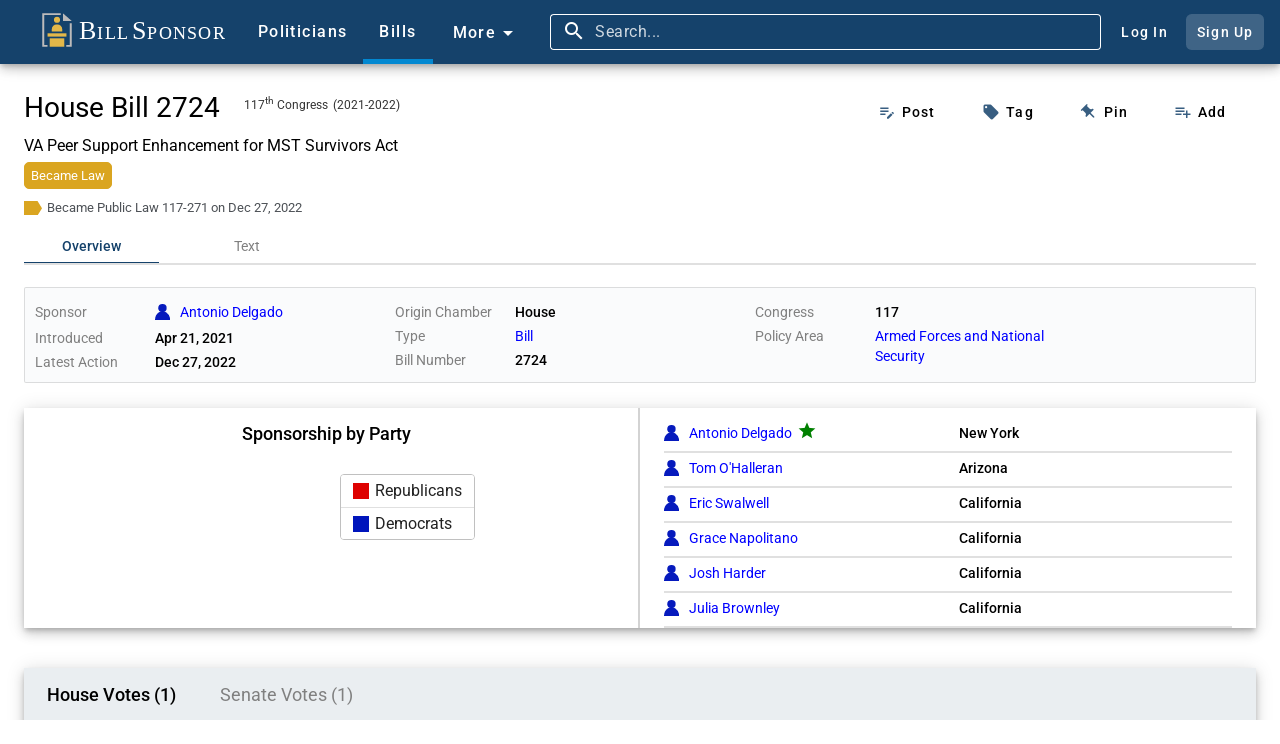

--- FILE ---
content_type: image/svg+xml
request_url: https://www.billsponsor.com/assets/images/pentagon_arrow_becamelaw.svg
body_size: 2209
content:
<?xml version="1.0" encoding="UTF-8" standalone="no"?>
<svg
   xmlns:dc="http://purl.org/dc/elements/1.1/"
   xmlns:cc="http://creativecommons.org/ns#"
   xmlns:rdf="http://www.w3.org/1999/02/22-rdf-syntax-ns#"
   xmlns:svg="http://www.w3.org/2000/svg"
   xmlns="http://www.w3.org/2000/svg"
   xmlns:sodipodi="http://sodipodi.sourceforge.net/DTD/sodipodi-0.dtd"
   xmlns:inkscape="http://www.inkscape.org/namespaces/inkscape"
   width="100"
   height="75"
   version="1.1"
   id="svg4"
   sodipodi:docname="pentagon_arrow_becamelaw.svg"
   inkscape:version="1.0 (4035a4fb49, 2020-05-01)">
  <style
     id="style2"
     type="text/css"> .st0{fill:goldenrod;} </style>
  <metadata
     id="metadata10">
    <rdf:RDF>
      <cc:Work
         rdf:about="">
        <dc:format>image/svg+xml</dc:format>
        <dc:type
           rdf:resource="http://purl.org/dc/dcmitype/StillImage" />
        <dc:title />
      </cc:Work>
    </rdf:RDF>
  </metadata>
  <defs
     id="defs8">
    <clipPath
       clipPathUnits="userSpaceOnUse"
       id="clipPath14">
      <rect
         style="fill:#ff0000;fill-opacity:0"
         id="rect16"
         width="107.29412"
         height="94.941177"
         x="49.764706"
         y="61.411766" />
    </clipPath>
  </defs>
  <sodipodi:namedview
     inkscape:document-rotation="0"
     pagecolor="#ffffff"
     bordercolor="#666666"
     borderopacity="1"
     objecttolerance="10"
     gridtolerance="10"
     guidetolerance="10"
     inkscape:pageopacity="0"
     inkscape:pageshadow="2"
     inkscape:window-width="1366"
     inkscape:window-height="705"
     id="namedview6"
     showgrid="false"
     inkscape:zoom="2.8333333"
     inkscape:cx="22.704736"
     inkscape:cy="53.283067"
     inkscape:window-x="-8"
     inkscape:window-y="-8"
     inkscape:window-maximized="1"
     inkscape:current-layer="svg4" />
  <path
     d="M 0,67.151946 H 125 L 150,108.57597 125,150 H 0 Z"
     id="path2"
     style="stroke-width:0.743183"
     clip-path="url(#clipPath14)"
     transform="matrix(0.99765258,0,0,0.90527172,-49.647887,-60.790758)"
     class="st0" />
</svg>


--- FILE ---
content_type: image/svg+xml
request_url: https://www.billsponsor.com/assets/images/red_person_DE0100_14x16px.svg
body_size: 4086
content:
<?xml version="1.0" encoding="UTF-8" standalone="no"?>
<!-- Created with Inkscape (http://www.inkscape.org/) -->

<svg
   xmlns:osb="http://www.openswatchbook.org/uri/2009/osb"
   xmlns:dc="http://purl.org/dc/elements/1.1/"
   xmlns:cc="http://creativecommons.org/ns#"
   xmlns:rdf="http://www.w3.org/1999/02/22-rdf-syntax-ns#"
   xmlns:svg="http://www.w3.org/2000/svg"
   xmlns="http://www.w3.org/2000/svg"
   xmlns:sodipodi="http://sodipodi.sourceforge.net/DTD/sodipodi-0.dtd"
   xmlns:inkscape="http://www.inkscape.org/namespaces/inkscape"
   width="3.9280875mm"
   height="4.2333374mm"
   viewBox="0 0 3.9280875 4.2333374"
   version="1.1"
   id="svg8"
   inkscape:version="0.92.3 (2405546, 2018-03-11)"
   sodipodi:docname="red_person_DE0100_14x16px.svg">
  <defs
     id="defs2">
    <linearGradient
       id="linearGradient13813"
       osb:paint="solid">
      <stop
         style="stop-color:#de0100;stop-opacity:1;"
         offset="0"
         id="stop13811" />
    </linearGradient>
    <linearGradient
       id="linearGradient2449"
       osb:paint="solid">
      <stop
         style="stop-color:#ff0000;stop-opacity:1;"
         offset="0"
         id="stop2447" />
    </linearGradient>
    <linearGradient
       id="linearGradient2429"
       osb:paint="solid">
      <stop
         style="stop-color:#ff0000;stop-opacity:1;"
         offset="0"
         id="stop2427" />
    </linearGradient>
    <linearGradient
       id="linearGradient2274"
       osb:paint="solid">
      <stop
         style="stop-color:#ff7f2a;stop-opacity:1;"
         offset="0"
         id="stop2272" />
    </linearGradient>
  </defs>
  <sodipodi:namedview
     id="base"
     pagecolor="#ffffff"
     bordercolor="#666666"
     borderopacity="1.0"
     inkscape:pageopacity="0.0"
     inkscape:pageshadow="2"
     inkscape:zoom="21.166627"
     inkscape:cx="7.4231316"
     inkscape:cy="8.0000022"
     inkscape:document-units="mm"
     inkscape:current-layer="layer1"
     showgrid="true"
     inkscape:window-width="1366"
     inkscape:window-height="701"
     inkscape:window-x="-9"
     inkscape:window-y="-9"
     inkscape:window-maximized="1">
    <inkscape:grid
       type="xygrid"
       id="grid815"
       originx="-103.86931"
       originy="-100.07992" />
  </sodipodi:namedview>
  <metadata
     id="metadata5">
    <rdf:RDF>
      <cc:Work
         rdf:about="">
        <dc:format>image/svg+xml</dc:format>
        <dc:type
           rdf:resource="http://purl.org/dc/dcmitype/StillImage" />
        <dc:title></dc:title>
      </cc:Work>
    </rdf:RDF>
  </metadata>
  <g
     inkscape:label="Layer 1"
     inkscape:groupmode="layer"
     id="layer1"
     transform="translate(-103.8693,-192.68675)">
    <path
       style="opacity:0.98000004;fill:#de0100;fill-opacity:1;stroke:none;stroke-width:0.22420853;stroke-linecap:round;stroke-miterlimit:4;stroke-dasharray:none;stroke-dashoffset:0;stroke-opacity:1;paint-order:markers fill stroke"
       id="path822"
       transform="matrix(-1,0,2.5298548e-4,-0.99999997,0,0)"
       d="m -103.91912,-196.9104 a 1.9640437,2.3095033 0 0 1 -0.9844,2.0017 1.9640437,2.3095033 0 0 1 -1.96642,-0.005 1.9640437,2.3095033 0 0 1 -0.97725,-2.00654 l 1.96403,0.01 z"
       sodipodi:type="arc"
       sodipodi:start="0"
       sodipodi:end="3.1457878"
       sodipodi:ry="2.3095033"
       sodipodi:rx="1.9640437"
       sodipodi:cy="-196.9104"
       sodipodi:cx="-105.88316" />
    <ellipse
       style="opacity:0.98000004;fill:#de0100;fill-opacity:1;stroke:none;stroke-width:0.20089303;stroke-linecap:round;stroke-miterlimit:4;stroke-dasharray:none;stroke-dashoffset:0;stroke-opacity:1;paint-order:markers fill stroke"
       id="path2324"
       cx="105.80217"
       cy="193.74655"
       rx="1.0909762"
       ry="1.0598056" />
  </g>
  <g
     inkscape:groupmode="layer"
     id="layer2"
     inkscape:label="Layer 2"
     transform="translate(-103.8693,-192.68675)" />
</svg>


--- FILE ---
content_type: image/svg+xml
request_url: https://www.billsponsor.com/assets/images/social-media/Tumblr.svg
body_size: 1679
content:
<?xml version="1.0" encoding="UTF-8" standalone="no"?>
<!-- Created with Inkscape (http://www.inkscape.org/) -->

<svg
   width="62mm"
   height="62mm"
   viewBox="0 0 62 62"
   version="1.1"
   id="svg949"
   inkscape:version="1.1.1 (3bf5ae0d25, 2021-09-20)"
   sodipodi:docname="Tumblr.svg"
   xmlns:inkscape="http://www.inkscape.org/namespaces/inkscape"
   xmlns:sodipodi="http://sodipodi.sourceforge.net/DTD/sodipodi-0.dtd"
   xmlns="http://www.w3.org/2000/svg"
   xmlns:svg="http://www.w3.org/2000/svg">
  <sodipodi:namedview
     id="namedview951"
     pagecolor="#ffffff"
     bordercolor="#666666"
     borderopacity="1.0"
     inkscape:pageshadow="2"
     inkscape:pageopacity="0.0"
     inkscape:pagecheckerboard="0"
     inkscape:document-units="mm"
     showgrid="false"
     inkscape:zoom="0.74118967"
     inkscape:cx="397.33419"
     inkscape:cy="346.06526"
     inkscape:window-width="1920"
     inkscape:window-height="1017"
     inkscape:window-x="1912"
     inkscape:window-y="-8"
     inkscape:window-maximized="1"
     inkscape:current-layer="layer1" />
  <defs
     id="defs946" />
  <g
     inkscape:label="Layer 1"
     inkscape:groupmode="layer"
     id="layer1">
    <path
       d="m 35.894792,52.074062 c -6.35,0 -11.059583,-3.254374 -11.059583,-11.059583 V 28.526146 h -5.767917 v -6.773333 c 6.35,-1.640417 8.995833,-7.090833 9.286875,-11.826875 h 6.588125 v 10.742083 h 7.672916 v 7.858125 h -7.672916 v 10.874375 c 0,3.254375 1.640416,4.392083 4.259791,4.392083 h 3.730625 v 8.281458 z"
       id="path78"
       style="stroke-width:0.264583;fill:#ffffff" />
  </g>
</svg>


--- FILE ---
content_type: image/svg+xml
request_url: https://www.billsponsor.com/assets/images/social-media/Facebook.svg
body_size: 1055
content:
<?xml version="1.0" encoding="utf-8"?>
<!-- Generator: Adobe Illustrator 16.0.0, SVG Export Plug-In . SVG Version: 6.00 Build 0)  -->
<!DOCTYPE svg PUBLIC "-//W3C//DTD SVG 1.1//EN" "http://www.w3.org/Graphics/SVG/1.1/DTD/svg11.dtd">
<svg version="1.1" id="Layer_1" xmlns="http://www.w3.org/2000/svg" xmlns:xlink="http://www.w3.org/1999/xlink" x="0px" y="0px"
	 width="266.893px" height="266.895px" viewBox="0 0 266.893 266.895" enable-background="new 0 0 266.893 266.895"
	 xml:space="preserve">
<path id="Background_1_" fill="none" d="M248.082,262.307c7.854,0,14.223-6.369,14.223-14.225V18.812
	c0-7.857-6.368-14.224-14.223-14.224H18.812c-7.857,0-14.224,6.367-14.224,14.224v229.27c0,7.855,6.366,14.225,14.224,14.225
	H248.082z"/>
<path id="f" fill="#FFFFFF" d="M182.409,262.307v-99.803h33.499l5.016-38.895h-38.515V98.777c0-11.261,3.127-18.935,19.275-18.935
	l20.596-0.009V45.045c-3.562-0.474-15.788-1.533-30.012-1.533c-29.695,0-50.025,18.126-50.025,51.413v28.684h-33.585v38.895h33.585
	v99.803H182.409z"/>
</svg>


--- FILE ---
content_type: application/javascript; charset=UTF-8
request_url: https://www.billsponsor.com/chunk-IS5RVITA.js
body_size: 1558
content:
import{ca as j}from"./chunk-RTI5JRWX.js";import{C as u,G as f,T as d,X as w,_ as S,l as g,q as b,r as p,s as o,yc as U,z as m}from"./chunk-OHOUHEZ3.js";var $=(()=>{let e=class e{};e.ViewDataUpdates="ViewDataUpdates",e.ManageDataUpdates="ManageDataUpdates",e.ViewUsers="ViewUsers",e.ViewSiteHealth="ViewSiteHealth",e.ManageCustomizations="ManageCustomizations",e.ManageBillIntelligence="ManageBillIntelligence";let n=e;return n})(),a=class{constructor(e){this.loggedIn=e.loggedIn,this.id=e.id,this.email=e.email,this.userName=e.userName,this.userAbbreviation=e.userAbbreviation,this.hasPhoto=e.hasPhoto,this.roles=e.roles.slice(),this.isFirstLogin=e.isFirstLogin,this.hasProfile=e.hasProfile}hasRole(e){return this.roles.indexOf(e)!==-1}};var M=(()=>{let e=class e{constructor(t){this.http=t,this.accountUrl="api/account",this.statusSubject=new g(null),this.status$=this.statusSubject.asObservable(),this.twitterAuthenticationUrl=`${this.accountUrl}/authenticate-twitter`,this.hasInjectedFacebook=!1}login(t,s,r){let i=`${this.accountUrl}/login`,c={email:t,password:s,rememberMe:r};return this.http.post(i,c).pipe(o(h=>{if(h){let l=new a(h);return this.statusSubject.next(l),l}else return null}))}signUp(t,s,r){let i=`${this.accountUrl}/register`,c={email:t,password:s,rememberMe:r};return this.http.post(i,c).pipe(o(h=>{if(h){let l=new a(h);return this.statusSubject.next(l),l}else return null}))}onboard(t){let s=`${this.accountUrl}/onboard`;return this.http.post(s,t).pipe(u(r=>p(r)),o(r=>{if(r){let i=new a(r);return this.statusSubject.next(i),i}else return null}))}resetPassword(t){let s=`${this.accountUrl}/resetpassword`;return this.http.post(s,{email:t}).pipe(u(r=>p(r)))}completeResetPassword(t,s,r){let i=`${this.accountUrl}/completeresetpassword`;return this.http.post(i,{email:t,newPassword:s,code:r}).pipe(u(c=>p(c)))}validateUserName(t){let s=`${this.accountUrl}/validate-username`,r={userName:t};return this.http.post(s,r).pipe(u(i=>p(i)))}logout(){let t=`${this.accountUrl}/logout`;return this.http.post(t,{}).pipe(u(this.handleError("logout",!1)),o(s=>!0),d(s=>this.statusSubject.next(null)))}authenticateGoogle(t){let s=`${this.accountUrl}/authenticate-google`;return this.http.post(s,t).pipe(o(r=>{if(r){let i=new a(r);return this.statusSubject.next(i),i}else return null}))}authenticateFacebook(t){let s=`${this.accountUrl}/authenticate-facebook`;return this.http.post(s,t).pipe(o(r=>{if(r){let i=new a(r);return this.statusSubject.next(i),i}else return null}))}authenticateTwitter(t){let s=this.twitterAuthenticationUrl;return this.http.post(s,t)}getStatus(){return this.statusSubject.value?b(this.statusSubject.value):this.getStatusNow()}getStatus$(){return this.statusSubject.value?this.status$:m(this.getStatusNow().pipe(f()),this.status$)}getStatusNow(){let t=`${this.accountUrl}/status`;return this.http.get(t).pipe(u(this.handleError("getStatus")),o(s=>s&&new a(s)),d(s=>this.statusSubject.next(s)))}handleError(t="operation",s){return r=>(console.error(r),b(s))}injectFacebook(){if(!this.hasInjectedFacebook){this.hasInjectedFacebook=!0;let t=document.createElement("script");t.setAttribute("src",`https://connect.facebook.net/en_US/sdk.js#xfbml=1&version=v15.0&appId=${j.facebookOAuthAppId}&autoLogAppEvents=1`),t.setAttribute("async",""),t.setAttribute("defer",""),t.setAttribute("crossorigin","anonymous"),t.setAttribute("nonce","TfChpio2"),document.body.appendChild(t)}}};e.\u0275fac=function(s){return new(s||e)(S(U))},e.\u0275prov=w({token:e,factory:e.\u0275fac,providedIn:"root"});let n=e;return n})();export{$ as a,M as b};


--- FILE ---
content_type: application/javascript; charset=UTF-8
request_url: https://www.billsponsor.com/scripts-DCKQIXNU.js
body_size: 63406
content:
/*! jQuery v3.7.1 | (c) OpenJS Foundation and other contributors | jquery.org/license */(function(H,qt){"use strict";typeof module=="object"&&typeof module.exports=="object"?module.exports=H.document?qt(H,!0):function(rt){if(!rt.document)throw new Error("jQuery requires a window with a document");return qt(rt)}:qt(H)})(typeof window<"u"?window:this,function(H,qt){"use strict";var rt=[],Kt=Object.getPrototypeOf,ft=rt.slice,ei=rt.flat?function(t){return rt.flat.call(t)}:function(t){return rt.concat.apply([],t)},Ze=rt.push,Nt=rt.indexOf,$e={},ni=$e.toString,Ie=$e.hasOwnProperty,ii=Ie.toString,si=ii.call(Object),P={},V=function(t){return typeof t=="function"&&typeof t.nodeType!="number"&&typeof t.item!="function"},Dt=function(t){return t!=null&&t===t.window},R=H.document,ri={type:!0,src:!0,nonce:!0,noModule:!0};function ke(t,e,i){var s,o,l=(i=i||R).createElement("script");if(l.text=t,e)for(s in ri)(o=e[s]||e.getAttribute&&e.getAttribute(s))&&l.setAttribute(s,o);i.head.appendChild(l).parentNode.removeChild(l)}function jt(t){return t==null?t+"":typeof t=="object"||typeof t=="function"?$e[ni.call(t)]||"object":typeof t}var fn="3.7.1",pn=/HTML$/i,r=function(t,e){return new r.fn.init(t,e)};function vt(t){var e=!!t&&"length"in t&&t.length,i=jt(t);return!V(t)&&!Dt(t)&&(i==="array"||e===0||typeof e=="number"&&0<e&&e-1 in t)}function G(t,e){return t.nodeName&&t.nodeName.toLowerCase()===e.toLowerCase()}r.fn=r.prototype={jquery:fn,constructor:r,length:0,toArray:function(){return ft.call(this)},get:function(t){return t==null?ft.call(this):t<0?this[t+this.length]:this[t]},pushStack:function(t){var e=r.merge(this.constructor(),t);return e.prevObject=this,e},each:function(t){return r.each(this,t)},map:function(t){return this.pushStack(r.map(this,function(e,i){return t.call(e,i,e)}))},slice:function(){return this.pushStack(ft.apply(this,arguments))},first:function(){return this.eq(0)},last:function(){return this.eq(-1)},even:function(){return this.pushStack(r.grep(this,function(t,e){return(e+1)%2}))},odd:function(){return this.pushStack(r.grep(this,function(t,e){return e%2}))},eq:function(t){var e=this.length,i=+t+(t<0?e:0);return this.pushStack(0<=i&&i<e?[this[i]]:[])},end:function(){return this.prevObject||this.constructor()},push:Ze,sort:rt.sort,splice:rt.splice},r.extend=r.fn.extend=function(){var t,e,i,s,o,l,c=arguments[0]||{},p=1,h=arguments.length,m=!1;for(typeof c=="boolean"&&(m=c,c=arguments[p]||{},p++),typeof c=="object"||V(c)||(c={}),p===h&&(c=this,p--);p<h;p++)if((t=arguments[p])!=null)for(e in t)s=t[e],e!=="__proto__"&&c!==s&&(m&&s&&(r.isPlainObject(s)||(o=Array.isArray(s)))?(i=c[e],l=o&&!Array.isArray(i)?[]:o||r.isPlainObject(i)?i:{},o=!1,c[e]=r.extend(m,l,s)):s!==void 0&&(c[e]=s));return c},r.extend({expando:"jQuery"+(fn+Math.random()).replace(/\D/g,""),isReady:!0,error:function(t){throw new Error(t)},noop:function(){},isPlainObject:function(t){var e,i;return!(!t||ni.call(t)!=="[object Object]")&&(!(e=Kt(t))||typeof(i=Ie.call(e,"constructor")&&e.constructor)=="function"&&ii.call(i)===si)},isEmptyObject:function(t){var e;for(e in t)return!1;return!0},globalEval:function(t,e,i){ke(t,{nonce:e&&e.nonce},i)},each:function(t,e){var i,s=0;if(vt(t))for(i=t.length;s<i&&e.call(t[s],s,t[s])!==!1;s++);else for(s in t)if(e.call(t[s],s,t[s])===!1)break;return t},text:function(t){var e,i="",s=0,o=t.nodeType;if(!o)for(;e=t[s++];)i+=r.text(e);return o===1||o===11?t.textContent:o===9?t.documentElement.textContent:o===3||o===4?t.nodeValue:i},makeArray:function(t,e){var i=e||[];return t!=null&&(vt(Object(t))?r.merge(i,typeof t=="string"?[t]:t):Ze.call(i,t)),i},inArray:function(t,e,i){return e==null?-1:Nt.call(e,t,i)},isXMLDoc:function(t){var e=t&&t.namespaceURI,i=t&&(t.ownerDocument||t).documentElement;return!pn.test(e||i&&i.nodeName||"HTML")},merge:function(t,e){for(var i=+e.length,s=0,o=t.length;s<i;s++)t[o++]=e[s];return t.length=o,t},grep:function(t,e,i){for(var s=[],o=0,l=t.length,c=!i;o<l;o++)!e(t[o],o)!==c&&s.push(t[o]);return s},map:function(t,e,i){var s,o,l=0,c=[];if(vt(t))for(s=t.length;l<s;l++)(o=e(t[l],l,i))!=null&&c.push(o);else for(l in t)(o=e(t[l],l,i))!=null&&c.push(o);return ei(c)},guid:1,support:P}),typeof Symbol=="function"&&(r.fn[Symbol.iterator]=rt[Symbol.iterator]),r.each("Boolean Number String Function Array Date RegExp Object Error Symbol".split(" "),function(t,e){$e["[object "+e+"]"]=e.toLowerCase()});var Et=rt.pop,oi=rt.sort,gn=rt.splice,Q="[\\x20\\t\\r\\n\\f]",Me=new RegExp("^"+Q+"+|((?:^|[^\\\\])(?:\\\\.)*)"+Q+"+$","g");r.contains=function(t,e){var i=e&&e.parentNode;return t===i||!(!i||i.nodeType!==1||!(t.contains?t.contains(i):t.compareDocumentPosition&&16&t.compareDocumentPosition(i)))};var Vi=/([\0-\x1f\x7f]|^-?\d)|^-$|[^\x80-\uFFFF\w-]/g;function mn(t,e){return e?t==="\0"?"\uFFFD":t.slice(0,-1)+"\\"+t.charCodeAt(t.length-1).toString(16)+" ":"\\"+t}r.escapeSelector=function(t){return(t+"").replace(Vi,mn)};var Ht=R,tn=Ze;(function(){var t,e,i,s,o,l,c,p,h,m,E=tn,b=r.expando,_=0,w=0,I=et(),W=et(),F=et(),st=et(),J=function(u,g){return u===g&&(o=!0),0},Mt="checked|selected|async|autofocus|autoplay|controls|defer|disabled|hidden|ismap|loop|multiple|open|readonly|required|scoped",Vt="(?:\\\\[\\da-fA-F]{1,6}"+Q+"?|\\\\[^\\r\\n\\f]|[\\w-]|[^\0-\\x7f])+",U="\\["+Q+"*("+Vt+")(?:"+Q+"*([*^$|!~]?=)"+Q+`*(?:'((?:\\\\.|[^\\\\'])*)'|"((?:\\\\.|[^\\\\"])*)"|(`+Vt+"))|)"+Q+"*\\]",ne=":("+Vt+`)(?:\\((('((?:\\\\.|[^\\\\'])*)'|"((?:\\\\.|[^\\\\"])*)")|((?:\\\\.|[^\\\\()[\\]]|`+U+")*)|.*)\\)|)",X=new RegExp(Q+"+","g"),nt=new RegExp("^"+Q+"*,"+Q+"*"),Ne=new RegExp("^"+Q+"*([>+~]|"+Q+")"+Q+"*"),qn=new RegExp(Q+"|>"),Ut=new RegExp(ne),ie=new RegExp("^"+Vt+"$"),zt={ID:new RegExp("^#("+Vt+")"),CLASS:new RegExp("^\\.("+Vt+")"),TAG:new RegExp("^("+Vt+"|[*])"),ATTR:new RegExp("^"+U),PSEUDO:new RegExp("^"+ne),CHILD:new RegExp("^:(only|first|last|nth|nth-last)-(child|of-type)(?:\\("+Q+"*(even|odd|(([+-]|)(\\d*)n|)"+Q+"*(?:([+-]|)"+Q+"*(\\d+)|))"+Q+"*\\)|)","i"),bool:new RegExp("^(?:"+Mt+")$","i"),needsContext:new RegExp("^"+Q+"*[>+~]|:(even|odd|eq|gt|lt|nth|first|last)(?:\\("+Q+"*((?:-\\d)?\\d*)"+Q+"*\\)|)(?=[^-]|$)","i")},se=/^(?:input|select|textarea|button)$/i,De=/^h\d$/i,St=/^(?:#([\w-]+)|(\w+)|\.([\w-]+))$/,at=/[+~]/,ot=new RegExp("\\\\[\\da-fA-F]{1,6}"+Q+"?|\\\\([^\\r\\n\\f])","g"),gt=function(u,g){var v="0x"+u.slice(1)-65536;return g||(v<0?String.fromCharCode(v+65536):String.fromCharCode(v>>10|55296,1023&v|56320))},Gt=function(){re()},ut=ln(function(u){return u.disabled===!0&&G(u,"fieldset")},{dir:"parentNode",next:"legend"});try{E.apply(rt=ft.call(Ht.childNodes),Ht.childNodes),rt[Ht.childNodes.length].nodeType}catch{E={apply:function(g,v){tn.apply(g,ft.call(v))},call:function(g){tn.apply(g,ft.call(arguments,1))}}}function k(u,g,v,y){var A,D,O,L,N,Y,q,K=g&&g.ownerDocument,B=g?g.nodeType:9;if(v=v||[],typeof u!="string"||!u||B!==1&&B!==9&&B!==11)return v;if(!y&&(re(g),g=g||l,p)){if(B!==11&&(N=St.exec(u)))if(A=N[1]){if(B===9){if(!(O=g.getElementById(A)))return v;if(O.id===A)return E.call(v,O),v}else if(K&&(O=K.getElementById(A))&&k.contains(g,O)&&O.id===A)return E.call(v,O),v}else{if(N[2])return E.apply(v,g.getElementsByTagName(u)),v;if((A=N[3])&&g.getElementsByClassName)return E.apply(v,g.getElementsByClassName(A)),v}if(!(st[u+" "]||h&&h.test(u))){if(q=u,K=g,B===1&&(qn.test(u)||Ne.test(u))){for((K=at.test(u)&&Kn(g.parentNode)||g)==g&&P.scope||((L=g.getAttribute("id"))?L=r.escapeSelector(L):g.setAttribute("id",L=b)),D=(Y=Oe(u)).length;D--;)Y[D]=(L?"#"+L:":scope")+" "+ze(Y[D]);q=Y.join(",")}try{return E.apply(v,K.querySelectorAll(q)),v}catch{st(u,!0)}finally{L===b&&g.removeAttribute("id")}}}return Gn(u.replace(Me,"$1"),g,v,y)}function et(){var u=[];return function g(v,y){return u.push(v+" ")>e.cacheLength&&delete g[u.shift()],g[v+" "]=y}}function it(u){return u[b]=!0,u}function Z(u){var g=l.createElement("fieldset");try{return!!u(g)}catch{return!1}finally{g.parentNode&&g.parentNode.removeChild(g),g=null}}function Wt(u){return function(g){return G(g,"input")&&g.type===u}}function Ue(u){return function(g){return(G(g,"input")||G(g,"button"))&&g.type===u}}function mt(u){return function(g){return"form"in g?g.parentNode&&g.disabled===!1?"label"in g?"label"in g.parentNode?g.parentNode.disabled===u:g.disabled===u:g.isDisabled===u||g.isDisabled!==!u&&ut(g)===u:g.disabled===u:"label"in g&&g.disabled===u}}function fe(u){return it(function(g){return g=+g,it(function(v,y){for(var A,D=u([],v.length,g),O=D.length;O--;)v[A=D[O]]&&(v[A]=!(y[A]=v[A]))})})}function Kn(u){return u&&typeof u.getElementsByTagName<"u"&&u}function re(u){var g,v=u?u.ownerDocument||u:Ht;return v!=l&&v.nodeType===9&&v.documentElement&&(c=(l=v).documentElement,p=!r.isXMLDoc(l),m=c.matches||c.webkitMatchesSelector||c.msMatchesSelector,c.msMatchesSelector&&Ht!=l&&(g=l.defaultView)&&g.top!==g&&g.addEventListener("unload",Gt),P.getById=Z(function(y){return c.appendChild(y).id=r.expando,!l.getElementsByName||!l.getElementsByName(r.expando).length}),P.disconnectedMatch=Z(function(y){return m.call(y,"*")}),P.scope=Z(function(){return l.querySelectorAll(":scope")}),P.cssHas=Z(function(){try{return l.querySelector(":has(*,:jqfake)"),!1}catch{return!0}}),P.getById?(e.filter.ID=function(y){var A=y.replace(ot,gt);return function(D){return D.getAttribute("id")===A}},e.find.ID=function(y,A){if(typeof A.getElementById<"u"&&p){var D=A.getElementById(y);return D?[D]:[]}}):(e.filter.ID=function(y){var A=y.replace(ot,gt);return function(D){var O=typeof D.getAttributeNode<"u"&&D.getAttributeNode("id");return O&&O.value===A}},e.find.ID=function(y,A){if(typeof A.getElementById<"u"&&p){var D,O,L,N=A.getElementById(y);if(N){if((D=N.getAttributeNode("id"))&&D.value===y)return[N];for(L=A.getElementsByName(y),O=0;N=L[O++];)if((D=N.getAttributeNode("id"))&&D.value===y)return[N]}return[]}}),e.find.TAG=function(y,A){return typeof A.getElementsByTagName<"u"?A.getElementsByTagName(y):A.querySelectorAll(y)},e.find.CLASS=function(y,A){if(typeof A.getElementsByClassName<"u"&&p)return A.getElementsByClassName(y)},h=[],Z(function(y){var A;c.appendChild(y).innerHTML="<a id='"+b+"' href='' disabled='disabled'></a><select id='"+b+"-\r\\' disabled='disabled'><option selected=''></option></select>",y.querySelectorAll("[selected]").length||h.push("\\["+Q+"*(?:value|"+Mt+")"),y.querySelectorAll("[id~="+b+"-]").length||h.push("~="),y.querySelectorAll("a#"+b+"+*").length||h.push(".#.+[+~]"),y.querySelectorAll(":checked").length||h.push(":checked"),(A=l.createElement("input")).setAttribute("type","hidden"),y.appendChild(A).setAttribute("name","D"),c.appendChild(y).disabled=!0,y.querySelectorAll(":disabled").length!==2&&h.push(":enabled",":disabled"),(A=l.createElement("input")).setAttribute("name",""),y.appendChild(A),y.querySelectorAll("[name='']").length||h.push("\\["+Q+"*name"+Q+"*="+Q+`*(?:''|"")`)}),P.cssHas||h.push(":has"),h=h.length&&new RegExp(h.join("|")),J=function(y,A){if(y===A)return o=!0,0;var D=!y.compareDocumentPosition-!A.compareDocumentPosition;return D||(1&(D=(y.ownerDocument||y)==(A.ownerDocument||A)?y.compareDocumentPosition(A):1)||!P.sortDetached&&A.compareDocumentPosition(y)===D?y===l||y.ownerDocument==Ht&&k.contains(Ht,y)?-1:A===l||A.ownerDocument==Ht&&k.contains(Ht,A)?1:s?Nt.call(s,y)-Nt.call(s,A):0:4&D?-1:1)}),l}for(t in k.matches=function(u,g){return k(u,null,null,g)},k.matchesSelector=function(u,g){if(re(u),p&&!st[g+" "]&&(!h||!h.test(g)))try{var v=m.call(u,g);if(v||P.disconnectedMatch||u.document&&u.document.nodeType!==11)return v}catch{st(g,!0)}return 0<k(g,l,null,[u]).length},k.contains=function(u,g){return(u.ownerDocument||u)!=l&&re(u),r.contains(u,g)},k.attr=function(u,g){(u.ownerDocument||u)!=l&&re(u);var v=e.attrHandle[g.toLowerCase()],y=v&&Ie.call(e.attrHandle,g.toLowerCase())?v(u,g,!p):void 0;return y!==void 0?y:u.getAttribute(g)},k.error=function(u){throw new Error("Syntax error, unrecognized expression: "+u)},r.uniqueSort=function(u){var g,v=[],y=0,A=0;if(o=!P.sortStable,s=!P.sortStable&&ft.call(u,0),oi.call(u,J),o){for(;g=u[A++];)g===u[A]&&(y=v.push(A));for(;y--;)gn.call(u,v[y],1)}return s=null,u},r.fn.uniqueSort=function(){return this.pushStack(r.uniqueSort(ft.apply(this)))},(e=r.expr={cacheLength:50,createPseudo:it,match:zt,attrHandle:{},find:{},relative:{">":{dir:"parentNode",first:!0}," ":{dir:"parentNode"},"+":{dir:"previousSibling",first:!0},"~":{dir:"previousSibling"}},preFilter:{ATTR:function(u){return u[1]=u[1].replace(ot,gt),u[3]=(u[3]||u[4]||u[5]||"").replace(ot,gt),u[2]==="~="&&(u[3]=" "+u[3]+" "),u.slice(0,4)},CHILD:function(u){return u[1]=u[1].toLowerCase(),u[1].slice(0,3)==="nth"?(u[3]||k.error(u[0]),u[4]=+(u[4]?u[5]+(u[6]||1):2*(u[3]==="even"||u[3]==="odd")),u[5]=+(u[7]+u[8]||u[3]==="odd")):u[3]&&k.error(u[0]),u},PSEUDO:function(u){var g,v=!u[6]&&u[2];return zt.CHILD.test(u[0])?null:(u[3]?u[2]=u[4]||u[5]||"":v&&Ut.test(v)&&(g=Oe(v,!0))&&(g=v.indexOf(")",v.length-g)-v.length)&&(u[0]=u[0].slice(0,g),u[2]=v.slice(0,g)),u.slice(0,3))}},filter:{TAG:function(u){var g=u.replace(ot,gt).toLowerCase();return u==="*"?function(){return!0}:function(v){return G(v,g)}},CLASS:function(u){var g=I[u+" "];return g||(g=new RegExp("(^|"+Q+")"+u+"("+Q+"|$)"))&&I(u,function(v){return g.test(typeof v.className=="string"&&v.className||typeof v.getAttribute<"u"&&v.getAttribute("class")||"")})},ATTR:function(u,g,v){return function(y){var A=k.attr(y,u);return A==null?g==="!=":!g||(A+="",g==="="?A===v:g==="!="?A!==v:g==="^="?v&&A.indexOf(v)===0:g==="*="?v&&-1<A.indexOf(v):g==="$="?v&&A.slice(-v.length)===v:g==="~="?-1<(" "+A.replace(X," ")+" ").indexOf(v):g==="|="&&(A===v||A.slice(0,v.length+1)===v+"-"))}},CHILD:function(u,g,v,y,A){var D=u.slice(0,3)!=="nth",O=u.slice(-4)!=="last",L=g==="of-type";return y===1&&A===0?function(N){return!!N.parentNode}:function(N,Y,q){var K,B,j,lt,dt,ct=D!==O?"nextSibling":"previousSibling",_t=N.parentNode,Tt=L&&N.nodeName.toLowerCase(),Rt=!q&&!L,tt=!1;if(_t){if(D){for(;ct;){for(j=N;j=j[ct];)if(L?G(j,Tt):j.nodeType===1)return!1;dt=ct=u==="only"&&!dt&&"nextSibling"}return!0}if(dt=[O?_t.firstChild:_t.lastChild],O&&Rt){for(tt=(lt=(K=(B=_t[b]||(_t[b]={}))[u]||[])[0]===_&&K[1])&&K[2],j=lt&&_t.childNodes[lt];j=++lt&&j&&j[ct]||(tt=lt=0)||dt.pop();)if(j.nodeType===1&&++tt&&j===N){B[u]=[_,lt,tt];break}}else if(Rt&&(tt=lt=(K=(B=N[b]||(N[b]={}))[u]||[])[0]===_&&K[1]),tt===!1)for(;(j=++lt&&j&&j[ct]||(tt=lt=0)||dt.pop())&&!((L?G(j,Tt):j.nodeType===1)&&++tt&&(Rt&&((B=j[b]||(j[b]={}))[u]=[_,tt]),j===N)););return(tt-=A)===y||tt%y==0&&0<=tt/y}}},PSEUDO:function(u,g){var v,y=e.pseudos[u]||e.setFilters[u.toLowerCase()]||k.error("unsupported pseudo: "+u);return y[b]?y(g):1<y.length?(v=[u,u,"",g],e.setFilters.hasOwnProperty(u.toLowerCase())?it(function(A,D){for(var O,L=y(A,g),N=L.length;N--;)A[O=Nt.call(A,L[N])]=!(D[O]=L[N])}):function(A){return y(A,0,v)}):y}},pseudos:{not:it(function(u){var g=[],v=[],y=zn(u.replace(Me,"$1"));return y[b]?it(function(A,D,O,L){for(var N,Y=y(A,null,L,[]),q=A.length;q--;)(N=Y[q])&&(A[q]=!(D[q]=N))}):function(A,D,O){return g[0]=A,y(g,null,O,v),g[0]=null,!v.pop()}}),has:it(function(u){return function(g){return 0<k(u,g).length}}),contains:it(function(u){return u=u.replace(ot,gt),function(g){return-1<(g.textContent||r.text(g)).indexOf(u)}}),lang:it(function(u){return ie.test(u||"")||k.error("unsupported lang: "+u),u=u.replace(ot,gt).toLowerCase(),function(g){var v;do if(v=p?g.lang:g.getAttribute("xml:lang")||g.getAttribute("lang"))return(v=v.toLowerCase())===u||v.indexOf(u+"-")===0;while((g=g.parentNode)&&g.nodeType===1);return!1}}),target:function(u){var g=H.location&&H.location.hash;return g&&g.slice(1)===u.id},root:function(u){return u===c},focus:function(u){return u===function(){try{return l.activeElement}catch{}}()&&l.hasFocus()&&!!(u.type||u.href||~u.tabIndex)},enabled:mt(!1),disabled:mt(!0),checked:function(u){return G(u,"input")&&!!u.checked||G(u,"option")&&!!u.selected},selected:function(u){return u.parentNode&&u.parentNode.selectedIndex,u.selected===!0},empty:function(u){for(u=u.firstChild;u;u=u.nextSibling)if(u.nodeType<6)return!1;return!0},parent:function(u){return!e.pseudos.empty(u)},header:function(u){return De.test(u.nodeName)},input:function(u){return se.test(u.nodeName)},button:function(u){return G(u,"input")&&u.type==="button"||G(u,"button")},text:function(u){var g;return G(u,"input")&&u.type==="text"&&((g=u.getAttribute("type"))==null||g.toLowerCase()==="text")},first:fe(function(){return[0]}),last:fe(function(u,g){return[g-1]}),eq:fe(function(u,g,v){return[v<0?v+g:v]}),even:fe(function(u,g){for(var v=0;v<g;v+=2)u.push(v);return u}),odd:fe(function(u,g){for(var v=1;v<g;v+=2)u.push(v);return u}),lt:fe(function(u,g,v){var y;for(y=v<0?v+g:g<v?g:v;0<=--y;)u.push(y);return u}),gt:fe(function(u,g,v){for(var y=v<0?v+g:v;++y<g;)u.push(y);return u})}}).pseudos.nth=e.pseudos.eq,{radio:!0,checkbox:!0,file:!0,password:!0,image:!0})e.pseudos[t]=Wt(t);for(t in{submit:!0,reset:!0})e.pseudos[t]=Ue(t);function ki(){}function Oe(u,g){var v,y,A,D,O,L,N,Y=W[u+" "];if(Y)return g?0:Y.slice(0);for(O=u,L=[],N=e.preFilter;O;){for(D in v&&!(y=nt.exec(O))||(y&&(O=O.slice(y[0].length)||O),L.push(A=[])),v=!1,(y=Ne.exec(O))&&(v=y.shift(),A.push({value:v,type:y[0].replace(Me," ")}),O=O.slice(v.length)),e.filter)!(y=zt[D].exec(O))||N[D]&&!(y=N[D](y))||(v=y.shift(),A.push({value:v,type:D,matches:y}),O=O.slice(v.length));if(!v)break}return g?O.length:O?k.error(u):W(u,L).slice(0)}function ze(u){for(var g=0,v=u.length,y="";g<v;g++)y+=u[g].value;return y}function ln(u,g,v){var y=g.dir,A=g.next,D=A||y,O=v&&D==="parentNode",L=w++;return g.first?function(N,Y,q){for(;N=N[y];)if(N.nodeType===1||O)return u(N,Y,q);return!1}:function(N,Y,q){var K,B,j=[_,L];if(q){for(;N=N[y];)if((N.nodeType===1||O)&&u(N,Y,q))return!0}else for(;N=N[y];)if(N.nodeType===1||O)if(B=N[b]||(N[b]={}),A&&G(N,A))N=N[y]||N;else{if((K=B[D])&&K[0]===_&&K[1]===L)return j[2]=K[2];if((B[D]=j)[2]=u(N,Y,q))return!0}return!1}}function Bn(u){return 1<u.length?function(g,v,y){for(var A=u.length;A--;)if(!u[A](g,v,y))return!1;return!0}:u[0]}function cn(u,g,v,y,A){for(var D,O=[],L=0,N=u.length,Y=g!=null;L<N;L++)(D=u[L])&&(v&&!v(D,y,A)||(O.push(D),Y&&g.push(L)));return O}function Yn(u,g,v,y,A,D){return y&&!y[b]&&(y=Yn(y)),A&&!A[b]&&(A=Yn(A,D)),it(function(O,L,N,Y){var q,K,B,j,lt=[],dt=[],ct=L.length,_t=O||function(Rt,tt,pe){for(var Pt=0,un=tt.length;Pt<un;Pt++)k(Rt,tt[Pt],pe);return pe}(g||"*",N.nodeType?[N]:N,[]),Tt=!u||!O&&g?_t:cn(_t,lt,u,N,Y);if(v?v(Tt,j=A||(O?u:ct||y)?[]:L,N,Y):j=Tt,y)for(q=cn(j,dt),y(q,[],N,Y),K=q.length;K--;)(B=q[K])&&(j[dt[K]]=!(Tt[dt[K]]=B));if(O){if(A||u){if(A){for(q=[],K=j.length;K--;)(B=j[K])&&q.push(Tt[K]=B);A(null,j=[],q,Y)}for(K=j.length;K--;)(B=j[K])&&-1<(q=A?Nt.call(O,B):lt[K])&&(O[q]=!(L[q]=B))}}else j=cn(j===L?j.splice(ct,j.length):j),A?A(null,L,j,Y):E.apply(L,j)})}function Un(u){for(var g,v,y,A=u.length,D=e.relative[u[0].type],O=D||e.relative[" "],L=D?1:0,N=ln(function(K){return K===g},O,!0),Y=ln(function(K){return-1<Nt.call(g,K)},O,!0),q=[function(K,B,j){var lt=!D&&(j||B!=i)||((g=B).nodeType?N(K,B,j):Y(K,B,j));return g=null,lt}];L<A;L++)if(v=e.relative[u[L].type])q=[ln(Bn(q),v)];else{if((v=e.filter[u[L].type].apply(null,u[L].matches))[b]){for(y=++L;y<A&&!e.relative[u[y].type];y++);return Yn(1<L&&Bn(q),1<L&&ze(u.slice(0,L-1).concat({value:u[L-2].type===" "?"*":""})).replace(Me,"$1"),v,L<y&&Un(u.slice(L,y)),y<A&&Un(u=u.slice(y)),y<A&&ze(u))}q.push(v)}return Bn(q)}function zn(u,g){var v,y,A,D,O,L,N=[],Y=[],q=F[u+" "];if(!q){for(g||(g=Oe(u)),v=g.length;v--;)(q=Un(g[v]))[b]?N.push(q):Y.push(q);(q=F(u,(y=Y,D=0<(A=N).length,O=0<y.length,L=function(K,B,j,lt,dt){var ct,_t,Tt,Rt=0,tt="0",pe=K&&[],Pt=[],un=i,Xn=K||O&&e.find.TAG("*",dt),Qn=_+=un==null?1:Math.random()||.1,ls=Xn.length;for(dt&&(i=B==l||B||dt);tt!==ls&&(ct=Xn[tt])!=null;tt++){if(O&&ct){for(_t=0,B||ct.ownerDocument==l||(re(ct),j=!p);Tt=y[_t++];)if(Tt(ct,B||l,j)){E.call(lt,ct);break}dt&&(_=Qn)}D&&((ct=!Tt&&ct)&&Rt--,K&&pe.push(ct))}if(Rt+=tt,D&&tt!==Rt){for(_t=0;Tt=A[_t++];)Tt(pe,Pt,B,j);if(K){if(0<Rt)for(;tt--;)pe[tt]||Pt[tt]||(Pt[tt]=Et.call(lt));Pt=cn(Pt)}E.apply(lt,Pt),dt&&!K&&0<Pt.length&&1<Rt+A.length&&r.uniqueSort(lt)}return dt&&(_=Qn,i=un),pe},D?it(L):L))).selector=u}return q}function Gn(u,g,v,y){var A,D,O,L,N,Y=typeof u=="function"&&u,q=!y&&Oe(u=Y.selector||u);if(v=v||[],q.length===1){if(2<(D=q[0]=q[0].slice(0)).length&&(O=D[0]).type==="ID"&&g.nodeType===9&&p&&e.relative[D[1].type]){if(!(g=(e.find.ID(O.matches[0].replace(ot,gt),g)||[])[0]))return v;Y&&(g=g.parentNode),u=u.slice(D.shift().value.length)}for(A=zt.needsContext.test(u)?0:D.length;A--&&(O=D[A],!e.relative[L=O.type]);)if((N=e.find[L])&&(y=N(O.matches[0].replace(ot,gt),at.test(D[0].type)&&Kn(g.parentNode)||g))){if(D.splice(A,1),!(u=y.length&&ze(D)))return E.apply(v,y),v;break}}return(Y||zn(u,q))(y,g,!p,v,!g||at.test(u)&&Kn(g.parentNode)||g),v}ki.prototype=e.filters=e.pseudos,e.setFilters=new ki,P.sortStable=b.split("").sort(J).join("")===b,re(),P.sortDetached=Z(function(u){return 1&u.compareDocumentPosition(l.createElement("fieldset"))}),r.find=k,r.expr[":"]=r.expr.pseudos,r.unique=r.uniqueSort,k.compile=zn,k.select=Gn,k.setDocument=re,k.tokenize=Oe,k.escape=r.escapeSelector,k.getText=r.text,k.isXML=r.isXMLDoc,k.selectors=r.expr,k.support=r.support,k.uniqueSort=r.uniqueSort})();var me=function(t,e,i){for(var s=[],o=i!==void 0;(t=t[e])&&t.nodeType!==9;)if(t.nodeType===1){if(o&&r(t).is(i))break;s.push(t)}return s},_n=function(t,e){for(var i=[];t;t=t.nextSibling)t.nodeType===1&&t!==e&&i.push(t);return i},vn=r.expr.match.needsContext,ai=/^<([a-z][^\/\0>:\x20\t\r\n\f]*)[\x20\t\r\n\f]*\/?>(?:<\/\1>|)$/i;function En(t,e,i){return V(e)?r.grep(t,function(s,o){return!!e.call(s,o,s)!==i}):e.nodeType?r.grep(t,function(s){return s===e!==i}):typeof e!="string"?r.grep(t,function(s){return-1<Nt.call(e,s)!==i}):r.filter(e,t,i)}r.filter=function(t,e,i){var s=e[0];return i&&(t=":not("+t+")"),e.length===1&&s.nodeType===1?r.find.matchesSelector(s,t)?[s]:[]:r.find.matches(t,r.grep(e,function(o){return o.nodeType===1}))},r.fn.extend({find:function(t){var e,i,s=this.length,o=this;if(typeof t!="string")return this.pushStack(r(t).filter(function(){for(e=0;e<s;e++)if(r.contains(o[e],this))return!0}));for(i=this.pushStack([]),e=0;e<s;e++)r.find(t,o[e],i);return 1<s?r.uniqueSort(i):i},filter:function(t){return this.pushStack(En(this,t||[],!1))},not:function(t){return this.pushStack(En(this,t||[],!0))},is:function(t){return!!En(this,typeof t=="string"&&vn.test(t)?r(t):t||[],!1).length}});var yn,li=/^(?:\s*(<[\w\W]+>)[^>]*|#([\w-]+))$/;(r.fn.init=function(t,e,i){var s,o;if(!t)return this;if(i=i||yn,typeof t=="string"){if(!(s=t[0]==="<"&&t[t.length-1]===">"&&3<=t.length?[null,t,null]:li.exec(t))||!s[1]&&e)return!e||e.jquery?(e||i).find(t):this.constructor(e).find(t);if(s[1]){if(e=e instanceof r?e[0]:e,r.merge(this,r.parseHTML(s[1],e&&e.nodeType?e.ownerDocument||e:R,!0)),ai.test(s[1])&&r.isPlainObject(e))for(s in e)V(this[s])?this[s](e[s]):this.attr(s,e[s]);return this}return(o=R.getElementById(s[2]))&&(this[0]=o,this.length=1),this}return t.nodeType?(this[0]=t,this.length=1,this):V(t)?i.ready!==void 0?i.ready(t):t(r):r.makeArray(t,this)}).prototype=r.fn,yn=r(R);var ci=/^(?:parents|prev(?:Until|All))/,bn={children:!0,contents:!0,next:!0,prev:!0};function ui(t,e){for(;(t=t[e])&&t.nodeType!==1;);return t}r.fn.extend({has:function(t){var e=r(t,this),i=e.length;return this.filter(function(){for(var s=0;s<i;s++)if(r.contains(this,e[s]))return!0})},closest:function(t,e){var i,s=0,o=this.length,l=[],c=typeof t!="string"&&r(t);if(!vn.test(t)){for(;s<o;s++)for(i=this[s];i&&i!==e;i=i.parentNode)if(i.nodeType<11&&(c?-1<c.index(i):i.nodeType===1&&r.find.matchesSelector(i,t))){l.push(i);break}}return this.pushStack(1<l.length?r.uniqueSort(l):l)},index:function(t){return t?typeof t=="string"?Nt.call(r(t),this[0]):Nt.call(this,t.jquery?t[0]:t):this[0]&&this[0].parentNode?this.first().prevAll().length:-1},add:function(t,e){return this.pushStack(r.uniqueSort(r.merge(this.get(),r(t,e))))},addBack:function(t){return this.add(t==null?this.prevObject:this.prevObject.filter(t))}}),r.each({parent:function(t){var e=t.parentNode;return e&&e.nodeType!==11?e:null},parents:function(t){return me(t,"parentNode")},parentsUntil:function(t,e,i){return me(t,"parentNode",i)},next:function(t){return ui(t,"nextSibling")},prev:function(t){return ui(t,"previousSibling")},nextAll:function(t){return me(t,"nextSibling")},prevAll:function(t){return me(t,"previousSibling")},nextUntil:function(t,e,i){return me(t,"nextSibling",i)},prevUntil:function(t,e,i){return me(t,"previousSibling",i)},siblings:function(t){return _n((t.parentNode||{}).firstChild,t)},children:function(t){return _n(t.firstChild)},contents:function(t){return t.contentDocument!=null&&Kt(t.contentDocument)?t.contentDocument:(G(t,"template")&&(t=t.content||t),r.merge([],t.childNodes))}},function(t,e){r.fn[t]=function(i,s){var o=r.map(this,e,i);return t.slice(-5)!=="Until"&&(s=i),s&&typeof s=="string"&&(o=r.filter(s,o)),1<this.length&&(bn[t]||r.uniqueSort(o),ci.test(t)&&o.reverse()),this.pushStack(o)}});var Ot=/[^\x20\t\r\n\f]+/g;function C(t){return t}function _e(t){throw t}function Tn(t,e,i,s){var o;try{t&&V(o=t.promise)?o.call(t).done(e).fail(i):t&&V(o=t.then)?o.call(t,e,i):e.apply(void 0,[t].slice(s))}catch(l){i.apply(void 0,[l])}}r.Callbacks=function(t){var e,i;t=typeof t=="string"?(e=t,i={},r.each(e.match(Ot)||[],function(_,w){i[w]=!0}),i):r.extend({},t);var s,o,l,c,p=[],h=[],m=-1,E=function(){for(c=c||t.once,l=s=!0;h.length;m=-1)for(o=h.shift();++m<p.length;)p[m].apply(o[0],o[1])===!1&&t.stopOnFalse&&(m=p.length,o=!1);t.memory||(o=!1),s=!1,c&&(p=o?[]:"")},b={add:function(){return p&&(o&&!s&&(m=p.length-1,h.push(o)),function _(w){r.each(w,function(I,W){V(W)?t.unique&&b.has(W)||p.push(W):W&&W.length&&jt(W)!=="string"&&_(W)})}(arguments),o&&!s&&E()),this},remove:function(){return r.each(arguments,function(_,w){for(var I;-1<(I=r.inArray(w,p,I));)p.splice(I,1),I<=m&&m--}),this},has:function(_){return _?-1<r.inArray(_,p):0<p.length},empty:function(){return p&&(p=[]),this},disable:function(){return c=h=[],p=o="",this},disabled:function(){return!p},lock:function(){return c=h=[],o||s||(p=o=""),this},locked:function(){return!!c},fireWith:function(_,w){return c||(w=[_,(w=w||[]).slice?w.slice():w],h.push(w),s||E()),this},fire:function(){return b.fireWith(this,arguments),this},fired:function(){return!!l}};return b},r.extend({Deferred:function(t){var e=[["notify","progress",r.Callbacks("memory"),r.Callbacks("memory"),2],["resolve","done",r.Callbacks("once memory"),r.Callbacks("once memory"),0,"resolved"],["reject","fail",r.Callbacks("once memory"),r.Callbacks("once memory"),1,"rejected"]],i="pending",s={state:function(){return i},always:function(){return o.done(arguments).fail(arguments),this},catch:function(l){return s.then(null,l)},pipe:function(){var l=arguments;return r.Deferred(function(c){r.each(e,function(p,h){var m=V(l[h[4]])&&l[h[4]];o[h[1]](function(){var E=m&&m.apply(this,arguments);E&&V(E.promise)?E.promise().progress(c.notify).done(c.resolve).fail(c.reject):c[h[0]+"With"](this,m?[E]:arguments)})}),l=null}).promise()},then:function(l,c,p){var h=0;function m(E,b,_,w){return function(){var I=this,W=arguments,F=function(){var J,Mt;if(!(E<h)){if((J=_.apply(I,W))===b.promise())throw new TypeError("Thenable self-resolution");Mt=J&&(typeof J=="object"||typeof J=="function")&&J.then,V(Mt)?w?Mt.call(J,m(h,b,C,w),m(h,b,_e,w)):(h++,Mt.call(J,m(h,b,C,w),m(h,b,_e,w),m(h,b,C,b.notifyWith))):(_!==C&&(I=void 0,W=[J]),(w||b.resolveWith)(I,W))}},st=w?F:function(){try{F()}catch(J){r.Deferred.exceptionHook&&r.Deferred.exceptionHook(J,st.error),h<=E+1&&(_!==_e&&(I=void 0,W=[J]),b.rejectWith(I,W))}};E?st():(r.Deferred.getErrorHook?st.error=r.Deferred.getErrorHook():r.Deferred.getStackHook&&(st.error=r.Deferred.getStackHook()),H.setTimeout(st))}}return r.Deferred(function(E){e[0][3].add(m(0,E,V(p)?p:C,E.notifyWith)),e[1][3].add(m(0,E,V(l)?l:C)),e[2][3].add(m(0,E,V(c)?c:_e))}).promise()},promise:function(l){return l!=null?r.extend(l,s):s}},o={};return r.each(e,function(l,c){var p=c[2],h=c[5];s[c[1]]=p.add,h&&p.add(function(){i=h},e[3-l][2].disable,e[3-l][3].disable,e[0][2].lock,e[0][3].lock),p.add(c[3].fire),o[c[0]]=function(){return o[c[0]+"With"](this===o?void 0:this,arguments),this},o[c[0]+"With"]=p.fireWith}),s.promise(o),t&&t.call(o,o),o},when:function(t){var e=arguments.length,i=e,s=Array(i),o=ft.call(arguments),l=r.Deferred(),c=function(p){return function(h){s[p]=this,o[p]=1<arguments.length?ft.call(arguments):h,--e||l.resolveWith(s,o)}};if(e<=1&&(Tn(t,l.done(c(i)).resolve,l.reject,!e),l.state()==="pending"||V(o[i]&&o[i].then)))return l.then();for(;i--;)Tn(o[i],c(i),l.reject);return l.promise()}});var An=/^(Eval|Internal|Range|Reference|Syntax|Type|URI)Error$/;r.Deferred.exceptionHook=function(t,e){H.console&&H.console.warn&&t&&An.test(t.name)&&H.console.warn("jQuery.Deferred exception: "+t.message,t.stack,e)},r.readyException=function(t){H.setTimeout(function(){throw t})};var Lt=r.Deferred();function Qt(){R.removeEventListener("DOMContentLoaded",Qt),H.removeEventListener("load",Qt),r.ready()}r.fn.ready=function(t){return Lt.then(t).catch(function(e){r.readyException(e)}),this},r.extend({isReady:!1,readyWait:1,ready:function(t){(t===!0?--r.readyWait:r.isReady)||(r.isReady=!0)!==t&&0<--r.readyWait||Lt.resolveWith(R,[r])}}),r.ready.then=Lt.then,R.readyState==="complete"||R.readyState!=="loading"&&!R.documentElement.doScroll?H.setTimeout(r.ready):(R.addEventListener("DOMContentLoaded",Qt),H.addEventListener("load",Qt));var Bt=function(t,e,i,s,o,l,c){var p=0,h=t.length,m=i==null;if(jt(i)==="object")for(p in o=!0,i)Bt(t,e,p,i[p],!0,l,c);else if(s!==void 0&&(o=!0,V(s)||(c=!0),m&&(c?(e.call(t,s),e=null):(m=e,e=function(E,b,_){return m.call(r(E),_)})),e))for(;p<h;p++)e(t[p],i,c?s:s.call(t[p],p,e(t[p],i)));return o?t:m?e.call(t):h?e(t[0],i):l},$t=/^-ms-/,wn=/-([a-z])/g;function M(t,e){return e.toUpperCase()}function At(t){return t.replace($t,"ms-").replace(wn,M)}var Re=function(t){return t.nodeType===1||t.nodeType===9||!+t.nodeType};function en(){this.expando=r.expando+en.uid++}en.uid=1,en.prototype={cache:function(t){var e=t[this.expando];return e||(e={},Re(t)&&(t.nodeType?t[this.expando]=e:Object.defineProperty(t,this.expando,{value:e,configurable:!0}))),e},set:function(t,e,i){var s,o=this.cache(t);if(typeof e=="string")o[At(e)]=i;else for(s in e)o[At(s)]=e[s];return o},get:function(t,e){return e===void 0?this.cache(t):t[this.expando]&&t[this.expando][At(e)]},access:function(t,e,i){return e===void 0||e&&typeof e=="string"&&i===void 0?this.get(t,e):(this.set(t,e,i),i!==void 0?i:e)},remove:function(t,e){var i,s=t[this.expando];if(s!==void 0){if(e!==void 0)for(i=(e=Array.isArray(e)?e.map(At):(e=At(e))in s?[e]:e.match(Ot)||[]).length;i--;)delete s[e[i]];(e===void 0||r.isEmptyObject(s))&&(t.nodeType?t[this.expando]=void 0:delete t[this.expando])}},hasData:function(t){var e=t[this.expando];return e!==void 0&&!r.isEmptyObject(e)}};var $=new en,yt=new en,Wi=/^(?:\{[\w\W]*\}|\[[\w\W]*\])$/,Fi=/[A-Z]/g;function di(t,e,i){var s,o;if(i===void 0&&t.nodeType===1)if(s="data-"+e.replace(Fi,"-$&").toLowerCase(),typeof(i=t.getAttribute(s))=="string"){try{i=(o=i)==="true"||o!=="false"&&(o==="null"?null:o===+o+""?+o:Wi.test(o)?JSON.parse(o):o)}catch{}yt.set(t,e,i)}else i=void 0;return i}r.extend({hasData:function(t){return yt.hasData(t)||$.hasData(t)},data:function(t,e,i){return yt.access(t,e,i)},removeData:function(t,e){yt.remove(t,e)},_data:function(t,e,i){return $.access(t,e,i)},_removeData:function(t,e){$.remove(t,e)}}),r.fn.extend({data:function(t,e){var i,s,o,l=this[0],c=l&&l.attributes;if(t===void 0){if(this.length&&(o=yt.get(l),l.nodeType===1&&!$.get(l,"hasDataAttrs"))){for(i=c.length;i--;)c[i]&&(s=c[i].name).indexOf("data-")===0&&(s=At(s.slice(5)),di(l,s,o[s]));$.set(l,"hasDataAttrs",!0)}return o}return typeof t=="object"?this.each(function(){yt.set(this,t)}):Bt(this,function(p){var h;if(l&&p===void 0)return(h=yt.get(l,t))!==void 0||(h=di(l,t))!==void 0?h:void 0;this.each(function(){yt.set(this,t,p)})},null,e,1<arguments.length,null,!0)},removeData:function(t){return this.each(function(){yt.remove(this,t)})}}),r.extend({queue:function(t,e,i){var s;if(t)return e=(e||"fx")+"queue",s=$.get(t,e),i&&(!s||Array.isArray(i)?s=$.access(t,e,r.makeArray(i)):s.push(i)),s||[]},dequeue:function(t,e){e=e||"fx";var i=r.queue(t,e),s=i.length,o=i.shift(),l=r._queueHooks(t,e);o==="inprogress"&&(o=i.shift(),s--),o&&(e==="fx"&&i.unshift("inprogress"),delete l.stop,o.call(t,function(){r.dequeue(t,e)},l)),!s&&l&&l.empty.fire()},_queueHooks:function(t,e){var i=e+"queueHooks";return $.get(t,i)||$.access(t,i,{empty:r.Callbacks("once memory").add(function(){$.remove(t,[e+"queue",i])})})}}),r.fn.extend({queue:function(t,e){var i=2;return typeof t!="string"&&(e=t,t="fx",i--),arguments.length<i?r.queue(this[0],t):e===void 0?this:this.each(function(){var s=r.queue(this,t,e);r._queueHooks(this,t),t==="fx"&&s[0]!=="inprogress"&&r.dequeue(this,t)})},dequeue:function(t){return this.each(function(){r.dequeue(this,t)})},clearQueue:function(t){return this.queue(t||"fx",[])},promise:function(t,e){var i,s=1,o=r.Deferred(),l=this,c=this.length,p=function(){--s||o.resolveWith(l,[l])};for(typeof t!="string"&&(e=t,t=void 0),t=t||"fx";c--;)(i=$.get(l[c],t+"queueHooks"))&&i.empty&&(s++,i.empty.add(p));return p(),o.promise(e)}});var ve=/[+-]?(?:\d*\.|)\d+(?:[eE][+-]?\d+|)/.source,Pe=new RegExp("^(?:([+-])=|)("+ve+")([a-z%]*)$","i"),Jt=["Top","Right","Bottom","Left"],ae=R.documentElement,Ee=function(t){return r.contains(t.ownerDocument,t)},qi={composed:!0};ae.getRootNode&&(Ee=function(t){return r.contains(t.ownerDocument,t)||t.getRootNode(qi)===t.ownerDocument});var je=function(t,e){return(t=e||t).style.display==="none"||t.style.display===""&&Ee(t)&&r.css(t,"display")==="none"};function hi(t,e,i,s){var o,l,c=20,p=s?function(){return s.cur()}:function(){return r.css(t,e,"")},h=p(),m=i&&i[3]||(r.cssNumber[e]?"":"px"),E=t.nodeType&&(r.cssNumber[e]||m!=="px"&&+h)&&Pe.exec(r.css(t,e));if(E&&E[3]!==m){for(h/=2,m=m||E[3],E=+h||1;c--;)r.style(t,e,E+m),(1-l)*(1-(l=p()/h||.5))<=0&&(c=0),E/=l;E*=2,r.style(t,e,E+m),i=i||[]}return i&&(E=+E||+h||0,o=i[1]?E+(i[1]+1)*i[2]:+i[2],s&&(s.unit=m,s.start=E,s.end=o)),o}var ye={};function be(t,e){for(var i,s,o,l,c,p,h,m=[],E=0,b=t.length;E<b;E++)(s=t[E]).style&&(i=s.style.display,e?(i==="none"&&(m[E]=$.get(s,"display")||null,m[E]||(s.style.display="")),s.style.display===""&&je(s)&&(m[E]=(h=c=l=void 0,c=(o=s).ownerDocument,p=o.nodeName,(h=ye[p])||(l=c.body.appendChild(c.createElement(p)),h=r.css(l,"display"),l.parentNode.removeChild(l),h==="none"&&(h="block"),ye[p]=h)))):i!=="none"&&(m[E]="none",$.set(s,"display",i)));for(E=0;E<b;E++)m[E]!=null&&(t[E].style.display=m[E]);return t}r.fn.extend({show:function(){return be(this,!0)},hide:function(){return be(this)},toggle:function(t){return typeof t=="boolean"?t?this.show():this.hide():this.each(function(){je(this)?r(this).show():r(this).hide()})}});var wt,nn,He=/^(?:checkbox|radio)$/i,fi=/<([a-z][^\/\0>\x20\t\r\n\f]*)/i,pi=/^$|^module$|\/(?:java|ecma)script/i;wt=R.createDocumentFragment().appendChild(R.createElement("div")),(nn=R.createElement("input")).setAttribute("type","radio"),nn.setAttribute("checked","checked"),nn.setAttribute("name","t"),wt.appendChild(nn),P.checkClone=wt.cloneNode(!0).cloneNode(!0).lastChild.checked,wt.innerHTML="<textarea>x</textarea>",P.noCloneChecked=!!wt.cloneNode(!0).lastChild.defaultValue,wt.innerHTML="<option></option>",P.option=!!wt.lastChild;var Ct={thead:[1,"<table>","</table>"],col:[2,"<table><colgroup>","</colgroup></table>"],tr:[2,"<table><tbody>","</tbody></table>"],td:[3,"<table><tbody><tr>","</tr></tbody></table>"],_default:[0,"",""]};function bt(t,e){var i;return i=typeof t.getElementsByTagName<"u"?t.getElementsByTagName(e||"*"):typeof t.querySelectorAll<"u"?t.querySelectorAll(e||"*"):[],e===void 0||e&&G(t,e)?r.merge([t],i):i}function Cn(t,e){for(var i=0,s=t.length;i<s;i++)$.set(t[i],"globalEval",!e||$.get(e[i],"globalEval"))}Ct.tbody=Ct.tfoot=Ct.colgroup=Ct.caption=Ct.thead,Ct.th=Ct.td,P.option||(Ct.optgroup=Ct.option=[1,"<select multiple='multiple'>","</select>"]);var Ki=/<|&#?\w+;/;function gi(t,e,i,s,o){for(var l,c,p,h,m,E,b=e.createDocumentFragment(),_=[],w=0,I=t.length;w<I;w++)if((l=t[w])||l===0)if(jt(l)==="object")r.merge(_,l.nodeType?[l]:l);else if(Ki.test(l)){for(c=c||b.appendChild(e.createElement("div")),p=(fi.exec(l)||["",""])[1].toLowerCase(),h=Ct[p]||Ct._default,c.innerHTML=h[1]+r.htmlPrefilter(l)+h[2],E=h[0];E--;)c=c.lastChild;r.merge(_,c.childNodes),(c=b.firstChild).textContent=""}else _.push(e.createTextNode(l));for(b.textContent="",w=0;l=_[w++];)if(s&&-1<r.inArray(l,s))o&&o.push(l);else if(m=Ee(l),c=bt(b.appendChild(l),"script"),m&&Cn(c),i)for(E=0;l=c[E++];)pi.test(l.type||"")&&i.push(l);return b}var mi=/^([^.]*)(?:\.(.+)|)/;function Te(){return!0}function Yt(){return!1}function Sn(t,e,i,s,o,l){var c,p;if(typeof e=="object"){for(p in typeof i!="string"&&(s=s||i,i=void 0),e)Sn(t,p,i,s,e[p],l);return t}if(s==null&&o==null?(o=i,s=i=void 0):o==null&&(typeof i=="string"?(o=s,s=void 0):(o=s,s=i,i=void 0)),o===!1)o=Yt;else if(!o)return t;return l===1&&(c=o,(o=function(h){return r().off(h),c.apply(this,arguments)}).guid=c.guid||(c.guid=r.guid++)),t.each(function(){r.event.add(this,e,o,s,i)})}function xn(t,e,i){i?($.set(t,e,!1),r.event.add(t,e,{namespace:!1,handler:function(s){var o,l=$.get(this,e);if(1&s.isTrigger&&this[e]){if(l)(r.event.special[e]||{}).delegateType&&s.stopPropagation();else if(l=ft.call(arguments),$.set(this,e,l),this[e](),o=$.get(this,e),$.set(this,e,!1),l!==o)return s.stopImmediatePropagation(),s.preventDefault(),o}else l&&($.set(this,e,r.event.trigger(l[0],l.slice(1),this)),s.stopPropagation(),s.isImmediatePropagationStopped=Te)}})):$.get(t,e)===void 0&&r.event.add(t,e,Te)}r.event={global:{},add:function(t,e,i,s,o){var l,c,p,h,m,E,b,_,w,I,W,F=$.get(t);if(Re(t))for(i.handler&&(i=(l=i).handler,o=l.selector),o&&r.find.matchesSelector(ae,o),i.guid||(i.guid=r.guid++),(h=F.events)||(h=F.events=Object.create(null)),(c=F.handle)||(c=F.handle=function(st){return typeof r<"u"&&r.event.triggered!==st.type?r.event.dispatch.apply(t,arguments):void 0}),m=(e=(e||"").match(Ot)||[""]).length;m--;)w=W=(p=mi.exec(e[m])||[])[1],I=(p[2]||"").split(".").sort(),w&&(b=r.event.special[w]||{},w=(o?b.delegateType:b.bindType)||w,b=r.event.special[w]||{},E=r.extend({type:w,origType:W,data:s,handler:i,guid:i.guid,selector:o,needsContext:o&&r.expr.match.needsContext.test(o),namespace:I.join(".")},l),(_=h[w])||((_=h[w]=[]).delegateCount=0,b.setup&&b.setup.call(t,s,I,c)!==!1||t.addEventListener&&t.addEventListener(w,c)),b.add&&(b.add.call(t,E),E.handler.guid||(E.handler.guid=i.guid)),o?_.splice(_.delegateCount++,0,E):_.push(E),r.event.global[w]=!0)},remove:function(t,e,i,s,o){var l,c,p,h,m,E,b,_,w,I,W,F=$.hasData(t)&&$.get(t);if(F&&(h=F.events)){for(m=(e=(e||"").match(Ot)||[""]).length;m--;)if(w=W=(p=mi.exec(e[m])||[])[1],I=(p[2]||"").split(".").sort(),w){for(b=r.event.special[w]||{},_=h[w=(s?b.delegateType:b.bindType)||w]||[],p=p[2]&&new RegExp("(^|\\.)"+I.join("\\.(?:.*\\.|)")+"(\\.|$)"),c=l=_.length;l--;)E=_[l],!o&&W!==E.origType||i&&i.guid!==E.guid||p&&!p.test(E.namespace)||s&&s!==E.selector&&(s!=="**"||!E.selector)||(_.splice(l,1),E.selector&&_.delegateCount--,b.remove&&b.remove.call(t,E));c&&!_.length&&(b.teardown&&b.teardown.call(t,I,F.handle)!==!1||r.removeEvent(t,w,F.handle),delete h[w])}else for(w in h)r.event.remove(t,w+e[m],i,s,!0);r.isEmptyObject(h)&&$.remove(t,"handle events")}},dispatch:function(t){var e,i,s,o,l,c,p=new Array(arguments.length),h=r.event.fix(t),m=($.get(this,"events")||Object.create(null))[h.type]||[],E=r.event.special[h.type]||{};for(p[0]=h,e=1;e<arguments.length;e++)p[e]=arguments[e];if(h.delegateTarget=this,!E.preDispatch||E.preDispatch.call(this,h)!==!1){for(c=r.event.handlers.call(this,h,m),e=0;(o=c[e++])&&!h.isPropagationStopped();)for(h.currentTarget=o.elem,i=0;(l=o.handlers[i++])&&!h.isImmediatePropagationStopped();)h.rnamespace&&l.namespace!==!1&&!h.rnamespace.test(l.namespace)||(h.handleObj=l,h.data=l.data,(s=((r.event.special[l.origType]||{}).handle||l.handler).apply(o.elem,p))!==void 0&&(h.result=s)===!1&&(h.preventDefault(),h.stopPropagation()));return E.postDispatch&&E.postDispatch.call(this,h),h.result}},handlers:function(t,e){var i,s,o,l,c,p=[],h=e.delegateCount,m=t.target;if(h&&m.nodeType&&!(t.type==="click"&&1<=t.button)){for(;m!==this;m=m.parentNode||this)if(m.nodeType===1&&(t.type!=="click"||m.disabled!==!0)){for(l=[],c={},i=0;i<h;i++)c[o=(s=e[i]).selector+" "]===void 0&&(c[o]=s.needsContext?-1<r(o,this).index(m):r.find(o,this,null,[m]).length),c[o]&&l.push(s);l.length&&p.push({elem:m,handlers:l})}}return m=this,h<e.length&&p.push({elem:m,handlers:e.slice(h)}),p},addProp:function(t,e){Object.defineProperty(r.Event.prototype,t,{enumerable:!0,configurable:!0,get:V(e)?function(){if(this.originalEvent)return e(this.originalEvent)}:function(){if(this.originalEvent)return this.originalEvent[t]},set:function(i){Object.defineProperty(this,t,{enumerable:!0,configurable:!0,writable:!0,value:i})}})},fix:function(t){return t[r.expando]?t:new r.Event(t)},special:{load:{noBubble:!0},click:{setup:function(t){var e=this||t;return He.test(e.type)&&e.click&&G(e,"input")&&xn(e,"click",!0),!1},trigger:function(t){var e=this||t;return He.test(e.type)&&e.click&&G(e,"input")&&xn(e,"click"),!0},_default:function(t){var e=t.target;return He.test(e.type)&&e.click&&G(e,"input")&&$.get(e,"click")||G(e,"a")}},beforeunload:{postDispatch:function(t){t.result!==void 0&&t.originalEvent&&(t.originalEvent.returnValue=t.result)}}}},r.removeEvent=function(t,e,i){t.removeEventListener&&t.removeEventListener(e,i)},r.Event=function(t,e){if(!(this instanceof r.Event))return new r.Event(t,e);t&&t.type?(this.originalEvent=t,this.type=t.type,this.isDefaultPrevented=t.defaultPrevented||t.defaultPrevented===void 0&&t.returnValue===!1?Te:Yt,this.target=t.target&&t.target.nodeType===3?t.target.parentNode:t.target,this.currentTarget=t.currentTarget,this.relatedTarget=t.relatedTarget):this.type=t,e&&r.extend(this,e),this.timeStamp=t&&t.timeStamp||Date.now(),this[r.expando]=!0},r.Event.prototype={constructor:r.Event,isDefaultPrevented:Yt,isPropagationStopped:Yt,isImmediatePropagationStopped:Yt,isSimulated:!1,preventDefault:function(){var t=this.originalEvent;this.isDefaultPrevented=Te,t&&!this.isSimulated&&t.preventDefault()},stopPropagation:function(){var t=this.originalEvent;this.isPropagationStopped=Te,t&&!this.isSimulated&&t.stopPropagation()},stopImmediatePropagation:function(){var t=this.originalEvent;this.isImmediatePropagationStopped=Te,t&&!this.isSimulated&&t.stopImmediatePropagation(),this.stopPropagation()}},r.each({altKey:!0,bubbles:!0,cancelable:!0,changedTouches:!0,ctrlKey:!0,detail:!0,eventPhase:!0,metaKey:!0,pageX:!0,pageY:!0,shiftKey:!0,view:!0,char:!0,code:!0,charCode:!0,key:!0,keyCode:!0,button:!0,buttons:!0,clientX:!0,clientY:!0,offsetX:!0,offsetY:!0,pointerId:!0,pointerType:!0,screenX:!0,screenY:!0,targetTouches:!0,toElement:!0,touches:!0,which:!0},r.event.addProp),r.each({focus:"focusin",blur:"focusout"},function(t,e){function i(s){if(R.documentMode){var o=$.get(this,"handle"),l=r.event.fix(s);l.type=s.type==="focusin"?"focus":"blur",l.isSimulated=!0,o(s),l.target===l.currentTarget&&o(l)}else r.event.simulate(e,s.target,r.event.fix(s))}r.event.special[t]={setup:function(){var s;if(xn(this,t,!0),!R.documentMode)return!1;(s=$.get(this,e))||this.addEventListener(e,i),$.set(this,e,(s||0)+1)},trigger:function(){return xn(this,t),!0},teardown:function(){var s;if(!R.documentMode)return!1;(s=$.get(this,e)-1)?$.set(this,e,s):(this.removeEventListener(e,i),$.remove(this,e))},_default:function(s){return $.get(s.target,t)},delegateType:e},r.event.special[e]={setup:function(){var s=this.ownerDocument||this.document||this,o=R.documentMode?this:s,l=$.get(o,e);l||(R.documentMode?this.addEventListener(e,i):s.addEventListener(t,i,!0)),$.set(o,e,(l||0)+1)},teardown:function(){var s=this.ownerDocument||this.document||this,o=R.documentMode?this:s,l=$.get(o,e)-1;l?$.set(o,e,l):(R.documentMode?this.removeEventListener(e,i):s.removeEventListener(t,i,!0),$.remove(o,e))}}}),r.each({mouseenter:"mouseover",mouseleave:"mouseout",pointerenter:"pointerover",pointerleave:"pointerout"},function(t,e){r.event.special[t]={delegateType:e,bindType:e,handle:function(i){var s,o=i.relatedTarget,l=i.handleObj;return o&&(o===this||r.contains(this,o))||(i.type=l.origType,s=l.handler.apply(this,arguments),i.type=e),s}}}),r.fn.extend({on:function(t,e,i,s){return Sn(this,t,e,i,s)},one:function(t,e,i,s){return Sn(this,t,e,i,s,1)},off:function(t,e,i){var s,o;if(t&&t.preventDefault&&t.handleObj)return s=t.handleObj,r(t.delegateTarget).off(s.namespace?s.origType+"."+s.namespace:s.origType,s.selector,s.handler),this;if(typeof t=="object"){for(o in t)this.off(o,e,t[o]);return this}return e!==!1&&typeof e!="function"||(i=e,e=void 0),i===!1&&(i=Yt),this.each(function(){r.event.remove(this,t,i,e)})}});var Zt=/<script|<style|<link/i,_i=/checked\s*(?:[^=]|=\s*.checked.)/i,Bi=/^\s*<!\[CDATA\[|\]\]>\s*$/g;function vi(t,e){return G(t,"table")&&G(e.nodeType!==11?e:e.firstChild,"tr")&&r(t).children("tbody")[0]||t}function Yi(t){return t.type=(t.getAttribute("type")!==null)+"/"+t.type,t}function Ve(t){return(t.type||"").slice(0,5)==="true/"?t.type=t.type.slice(5):t.removeAttribute("type"),t}function le(t,e){var i,s,o,l,c,p;if(e.nodeType===1){if($.hasData(t)&&(p=$.get(t).events))for(o in $.remove(e,"handle events"),p)for(i=0,s=p[o].length;i<s;i++)r.event.add(e,o,p[o][i]);yt.hasData(t)&&(l=yt.access(t),c=r.extend({},l),yt.set(e,c))}}function It(t,e,i,s){e=ei(e);var o,l,c,p,h,m,E=0,b=t.length,_=b-1,w=e[0],I=V(w);if(I||1<b&&typeof w=="string"&&!P.checkClone&&_i.test(w))return t.each(function(W){var F=t.eq(W);I&&(e[0]=w.call(this,W,F.html())),It(F,e,i,s)});if(b&&(l=(o=gi(e,t[0].ownerDocument,!1,t,s)).firstChild,o.childNodes.length===1&&(o=l),l||s)){for(p=(c=r.map(bt(o,"script"),Yi)).length;E<b;E++)h=o,E!==_&&(h=r.clone(h,!0,!0),p&&r.merge(c,bt(h,"script"))),i.call(t[E],h,E);if(p)for(m=c[c.length-1].ownerDocument,r.map(c,Ve),E=0;E<p;E++)h=c[E],pi.test(h.type||"")&&!$.access(h,"globalEval")&&r.contains(m,h)&&(h.src&&(h.type||"").toLowerCase()!=="module"?r._evalUrl&&!h.noModule&&r._evalUrl(h.src,{nonce:h.nonce||h.getAttribute("nonce")},m):ke(h.textContent.replace(Bi,""),h,m))}return t}function We(t,e,i){for(var s,o=e?r.filter(e,t):t,l=0;(s=o[l])!=null;l++)i||s.nodeType!==1||r.cleanData(bt(s)),s.parentNode&&(i&&Ee(s)&&Cn(bt(s,"script")),s.parentNode.removeChild(s));return t}r.extend({htmlPrefilter:function(t){return t},clone:function(t,e,i){var s,o,l,c,p,h,m,E=t.cloneNode(!0),b=Ee(t);if(!(P.noCloneChecked||t.nodeType!==1&&t.nodeType!==11||r.isXMLDoc(t)))for(c=bt(E),s=0,o=(l=bt(t)).length;s<o;s++)p=l[s],h=c[s],(m=h.nodeName.toLowerCase())==="input"&&He.test(p.type)?h.checked=p.checked:m!=="input"&&m!=="textarea"||(h.defaultValue=p.defaultValue);if(e)if(i)for(l=l||bt(t),c=c||bt(E),s=0,o=l.length;s<o;s++)le(l[s],c[s]);else le(t,E);return 0<(c=bt(E,"script")).length&&Cn(c,!b&&bt(t,"script")),E},cleanData:function(t){for(var e,i,s,o=r.event.special,l=0;(i=t[l])!==void 0;l++)if(Re(i)){if(e=i[$.expando]){if(e.events)for(s in e.events)o[s]?r.event.remove(i,s):r.removeEvent(i,s,e.handle);i[$.expando]=void 0}i[yt.expando]&&(i[yt.expando]=void 0)}}}),r.fn.extend({detach:function(t){return We(this,t,!0)},remove:function(t){return We(this,t)},text:function(t){return Bt(this,function(e){return e===void 0?r.text(this):this.empty().each(function(){this.nodeType!==1&&this.nodeType!==11&&this.nodeType!==9||(this.textContent=e)})},null,t,arguments.length)},append:function(){return It(this,arguments,function(t){this.nodeType!==1&&this.nodeType!==11&&this.nodeType!==9||vi(this,t).appendChild(t)})},prepend:function(){return It(this,arguments,function(t){if(this.nodeType===1||this.nodeType===11||this.nodeType===9){var e=vi(this,t);e.insertBefore(t,e.firstChild)}})},before:function(){return It(this,arguments,function(t){this.parentNode&&this.parentNode.insertBefore(t,this)})},after:function(){return It(this,arguments,function(t){this.parentNode&&this.parentNode.insertBefore(t,this.nextSibling)})},empty:function(){for(var t,e=0;(t=this[e])!=null;e++)t.nodeType===1&&(r.cleanData(bt(t,!1)),t.textContent="");return this},clone:function(t,e){return t=t!=null&&t,e=e??t,this.map(function(){return r.clone(this,t,e)})},html:function(t){return Bt(this,function(e){var i=this[0]||{},s=0,o=this.length;if(e===void 0&&i.nodeType===1)return i.innerHTML;if(typeof e=="string"&&!Zt.test(e)&&!Ct[(fi.exec(e)||["",""])[1].toLowerCase()]){e=r.htmlPrefilter(e);try{for(;s<o;s++)(i=this[s]||{}).nodeType===1&&(r.cleanData(bt(i,!1)),i.innerHTML=e);i=0}catch{}}i&&this.empty().append(e)},null,t,arguments.length)},replaceWith:function(){var t=[];return It(this,arguments,function(e){var i=this.parentNode;r.inArray(this,t)<0&&(r.cleanData(bt(this)),i&&i.replaceChild(e,this))},t)}}),r.each({appendTo:"append",prependTo:"prepend",insertBefore:"before",insertAfter:"after",replaceAll:"replaceWith"},function(t,e){r.fn[t]=function(i){for(var s,o=[],l=r(i),c=l.length-1,p=0;p<=c;p++)s=p===c?this:this.clone(!0),r(l[p])[e](s),Ze.apply(o,s.get());return this.pushStack(o)}});var Nn=new RegExp("^("+ve+")(?!px)[a-z%]+$","i"),Fe=/^--/,sn=function(t){var e=t.ownerDocument.defaultView;return e&&e.opener||(e=H),e.getComputedStyle(t)},Ei=function(t,e,i){var s,o,l={};for(o in e)l[o]=t.style[o],t.style[o]=e[o];for(o in s=i.call(t),e)t.style[o]=l[o];return s},Ui=new RegExp(Jt.join("|"),"i");function qe(t,e,i){var s,o,l,c,p=Fe.test(e),h=t.style;return(i=i||sn(t))&&(c=i.getPropertyValue(e)||i[e],p&&c&&(c=c.replace(Me,"$1")||void 0),c!==""||Ee(t)||(c=r.style(t,e)),!P.pixelBoxStyles()&&Nn.test(c)&&Ui.test(e)&&(s=h.width,o=h.minWidth,l=h.maxWidth,h.minWidth=h.maxWidth=h.width=c,c=i.width,h.width=s,h.minWidth=o,h.maxWidth=l)),c!==void 0?c+"":c}function yi(t,e){return{get:function(){if(!t())return(this.get=e).apply(this,arguments);delete this.get}}}(function(){function t(){if(m){h.style.cssText="position:absolute;left:-11111px;width:60px;margin-top:1px;padding:0;border:0",m.style.cssText="position:relative;display:block;box-sizing:border-box;overflow:scroll;margin:auto;border:1px;padding:1px;width:60%;top:1%",ae.appendChild(h).appendChild(m);var E=H.getComputedStyle(m);i=E.top!=="1%",p=e(E.marginLeft)===12,m.style.right="60%",l=e(E.right)===36,s=e(E.width)===36,m.style.position="absolute",o=e(m.offsetWidth/3)===12,ae.removeChild(h),m=null}}function e(E){return Math.round(parseFloat(E))}var i,s,o,l,c,p,h=R.createElement("div"),m=R.createElement("div");m.style&&(m.style.backgroundClip="content-box",m.cloneNode(!0).style.backgroundClip="",P.clearCloneStyle=m.style.backgroundClip==="content-box",r.extend(P,{boxSizingReliable:function(){return t(),s},pixelBoxStyles:function(){return t(),l},pixelPosition:function(){return t(),i},reliableMarginLeft:function(){return t(),p},scrollboxSize:function(){return t(),o},reliableTrDimensions:function(){var E,b,_,w;return c==null&&(E=R.createElement("table"),b=R.createElement("tr"),_=R.createElement("div"),E.style.cssText="position:absolute;left:-11111px;border-collapse:separate",b.style.cssText="box-sizing:content-box;border:1px solid",b.style.height="1px",_.style.height="9px",_.style.display="block",ae.appendChild(E).appendChild(b).appendChild(_),w=H.getComputedStyle(b),c=parseInt(w.height,10)+parseInt(w.borderTopWidth,10)+parseInt(w.borderBottomWidth,10)===b.offsetHeight,ae.removeChild(E)),c}}))})();var bi=["Webkit","Moz","ms"],Dn=R.createElement("div").style,Ke={};function On(t){var e=r.cssProps[t]||Ke[t];return e||(t in Dn?t:Ke[t]=function(i){for(var s=i[0].toUpperCase()+i.slice(1),o=bi.length;o--;)if((i=bi[o]+s)in Dn)return i}(t)||t)}var zi=/^(none|table(?!-c[ea]).+)/,Gi={position:"absolute",visibility:"hidden",display:"block"},Ti={letterSpacing:"0",fontWeight:"400"};function Ai(t,e,i){var s=Pe.exec(e);return s?Math.max(0,s[2]-(i||0))+(s[3]||"px"):e}function rn(t,e,i,s,o,l){var c=e==="width"?1:0,p=0,h=0,m=0;if(i===(s?"border":"content"))return 0;for(;c<4;c+=2)i==="margin"&&(m+=r.css(t,i+Jt[c],!0,o)),s?(i==="content"&&(h-=r.css(t,"padding"+Jt[c],!0,o)),i!=="margin"&&(h-=r.css(t,"border"+Jt[c]+"Width",!0,o))):(h+=r.css(t,"padding"+Jt[c],!0,o),i!=="padding"?h+=r.css(t,"border"+Jt[c]+"Width",!0,o):p+=r.css(t,"border"+Jt[c]+"Width",!0,o));return!s&&0<=l&&(h+=Math.max(0,Math.ceil(t["offset"+e[0].toUpperCase()+e.slice(1)]-l-h-p-.5))||0),h+m}function Ln(t,e,i){var s=sn(t),o=(!P.boxSizingReliable()||i)&&r.css(t,"boxSizing",!1,s)==="border-box",l=o,c=qe(t,e,s),p="offset"+e[0].toUpperCase()+e.slice(1);if(Nn.test(c)){if(!i)return c;c="auto"}return(!P.boxSizingReliable()&&o||!P.reliableTrDimensions()&&G(t,"tr")||c==="auto"||!parseFloat(c)&&r.css(t,"display",!1,s)==="inline")&&t.getClientRects().length&&(o=r.css(t,"boxSizing",!1,s)==="border-box",(l=p in t)&&(c=t[p])),(c=parseFloat(c)||0)+rn(t,e,i||(o?"border":"content"),l,s,c)+"px"}function kt(t,e,i,s,o){return new kt.prototype.init(t,e,i,s,o)}r.extend({cssHooks:{opacity:{get:function(t,e){if(e){var i=qe(t,"opacity");return i===""?"1":i}}}},cssNumber:{animationIterationCount:!0,aspectRatio:!0,borderImageSlice:!0,columnCount:!0,flexGrow:!0,flexShrink:!0,fontWeight:!0,gridArea:!0,gridColumn:!0,gridColumnEnd:!0,gridColumnStart:!0,gridRow:!0,gridRowEnd:!0,gridRowStart:!0,lineHeight:!0,opacity:!0,order:!0,orphans:!0,scale:!0,widows:!0,zIndex:!0,zoom:!0,fillOpacity:!0,floodOpacity:!0,stopOpacity:!0,strokeMiterlimit:!0,strokeOpacity:!0},cssProps:{},style:function(t,e,i,s){if(t&&t.nodeType!==3&&t.nodeType!==8&&t.style){var o,l,c,p=At(e),h=Fe.test(e),m=t.style;if(h||(e=On(p)),c=r.cssHooks[e]||r.cssHooks[p],i===void 0)return c&&"get"in c&&(o=c.get(t,!1,s))!==void 0?o:m[e];(l=typeof i)=="string"&&(o=Pe.exec(i))&&o[1]&&(i=hi(t,e,o),l="number"),i!=null&&i==i&&(l!=="number"||h||(i+=o&&o[3]||(r.cssNumber[p]?"":"px")),P.clearCloneStyle||i!==""||e.indexOf("background")!==0||(m[e]="inherit"),c&&"set"in c&&(i=c.set(t,i,s))===void 0||(h?m.setProperty(e,i):m[e]=i))}},css:function(t,e,i,s){var o,l,c,p=At(e);return Fe.test(e)||(e=On(p)),(c=r.cssHooks[e]||r.cssHooks[p])&&"get"in c&&(o=c.get(t,!0,i)),o===void 0&&(o=qe(t,e,s)),o==="normal"&&e in Ti&&(o=Ti[e]),i===""||i?(l=parseFloat(o),i===!0||isFinite(l)?l||0:o):o}}),r.each(["height","width"],function(t,e){r.cssHooks[e]={get:function(i,s,o){if(s)return!zi.test(r.css(i,"display"))||i.getClientRects().length&&i.getBoundingClientRect().width?Ln(i,e,o):Ei(i,Gi,function(){return Ln(i,e,o)})},set:function(i,s,o){var l,c=sn(i),p=!P.scrollboxSize()&&c.position==="absolute",h=(p||o)&&r.css(i,"boxSizing",!1,c)==="border-box",m=o?rn(i,e,o,h,c):0;return h&&p&&(m-=Math.ceil(i["offset"+e[0].toUpperCase()+e.slice(1)]-parseFloat(c[e])-rn(i,e,"border",!1,c)-.5)),m&&(l=Pe.exec(s))&&(l[3]||"px")!=="px"&&(i.style[e]=s,s=r.css(i,e)),Ai(0,s,m)}}}),r.cssHooks.marginLeft=yi(P.reliableMarginLeft,function(t,e){if(e)return(parseFloat(qe(t,"marginLeft"))||t.getBoundingClientRect().left-Ei(t,{marginLeft:0},function(){return t.getBoundingClientRect().left}))+"px"}),r.each({margin:"",padding:"",border:"Width"},function(t,e){r.cssHooks[t+e]={expand:function(i){for(var s=0,o={},l=typeof i=="string"?i.split(" "):[i];s<4;s++)o[t+Jt[s]+e]=l[s]||l[s-2]||l[0];return o}},t!=="margin"&&(r.cssHooks[t+e].set=Ai)}),r.fn.extend({css:function(t,e){return Bt(this,function(i,s,o){var l,c,p={},h=0;if(Array.isArray(s)){for(l=sn(i),c=s.length;h<c;h++)p[s[h]]=r.css(i,s[h],!1,l);return p}return o!==void 0?r.style(i,s,o):r.css(i,s)},t,e,1<arguments.length)}}),((r.Tween=kt).prototype={constructor:kt,init:function(t,e,i,s,o,l){this.elem=t,this.prop=i,this.easing=o||r.easing._default,this.options=e,this.start=this.now=this.cur(),this.end=s,this.unit=l||(r.cssNumber[i]?"":"px")},cur:function(){var t=kt.propHooks[this.prop];return t&&t.get?t.get(this):kt.propHooks._default.get(this)},run:function(t){var e,i=kt.propHooks[this.prop];return this.options.duration?this.pos=e=r.easing[this.easing](t,this.options.duration*t,0,1,this.options.duration):this.pos=e=t,this.now=(this.end-this.start)*e+this.start,this.options.step&&this.options.step.call(this.elem,this.now,this),i&&i.set?i.set(this):kt.propHooks._default.set(this),this}}).init.prototype=kt.prototype,(kt.propHooks={_default:{get:function(t){var e;return t.elem.nodeType!==1||t.elem[t.prop]!=null&&t.elem.style[t.prop]==null?t.elem[t.prop]:(e=r.css(t.elem,t.prop,""))&&e!=="auto"?e:0},set:function(t){r.fx.step[t.prop]?r.fx.step[t.prop](t):t.elem.nodeType!==1||!r.cssHooks[t.prop]&&t.elem.style[On(t.prop)]==null?t.elem[t.prop]=t.now:r.style(t.elem,t.prop,t.now+t.unit)}}}).scrollTop=kt.propHooks.scrollLeft={set:function(t){t.elem.nodeType&&t.elem.parentNode&&(t.elem[t.prop]=t.now)}},r.easing={linear:function(t){return t},swing:function(t){return .5-Math.cos(t*Math.PI)/2},_default:"swing"},r.fx=kt.prototype.init,r.fx.step={};var Ae,on,we,wi,Xi=/^(?:toggle|show|hide)$/,Qi=/queueHooks$/;function $n(){on&&(R.hidden===!1&&H.requestAnimationFrame?H.requestAnimationFrame($n):H.setTimeout($n,r.fx.interval),r.fx.tick())}function ce(){return H.setTimeout(function(){Ae=void 0}),Ae=Date.now()}function an(t,e){var i,s=0,o={height:t};for(e=e?1:0;s<4;s+=2-e)o["margin"+(i=Jt[s])]=o["padding"+i]=t;return e&&(o.opacity=o.width=t),o}function Ji(t,e,i){for(var s,o=(pt.tweeners[e]||[]).concat(pt.tweeners["*"]),l=0,c=o.length;l<c;l++)if(s=o[l].call(i,e,t))return s}function pt(t,e,i){var s,o,l=0,c=pt.prefilters.length,p=r.Deferred().always(function(){delete h.elem}),h=function(){if(o)return!1;for(var b=Ae||ce(),_=Math.max(0,m.startTime+m.duration-b),w=1-(_/m.duration||0),I=0,W=m.tweens.length;I<W;I++)m.tweens[I].run(w);return p.notifyWith(t,[m,w,_]),w<1&&W?_:(W||p.notifyWith(t,[m,1,0]),p.resolveWith(t,[m]),!1)},m=p.promise({elem:t,props:r.extend({},e),opts:r.extend(!0,{specialEasing:{},easing:r.easing._default},i),originalProperties:e,originalOptions:i,startTime:Ae||ce(),duration:i.duration,tweens:[],createTween:function(b,_){var w=r.Tween(t,m.opts,b,_,m.opts.specialEasing[b]||m.opts.easing);return m.tweens.push(w),w},stop:function(b){var _=0,w=b?m.tweens.length:0;if(o)return this;for(o=!0;_<w;_++)m.tweens[_].run(1);return b?(p.notifyWith(t,[m,1,0]),p.resolveWith(t,[m,b])):p.rejectWith(t,[m,b]),this}}),E=m.props;for(!function(b,_){var w,I,W,F,st;for(w in b)if(W=_[I=At(w)],F=b[w],Array.isArray(F)&&(W=F[1],F=b[w]=F[0]),w!==I&&(b[I]=F,delete b[w]),(st=r.cssHooks[I])&&"expand"in st)for(w in F=st.expand(F),delete b[I],F)w in b||(b[w]=F[w],_[w]=W);else _[I]=W}(E,m.opts.specialEasing);l<c;l++)if(s=pt.prefilters[l].call(m,t,E,m.opts))return V(s.stop)&&(r._queueHooks(m.elem,m.opts.queue).stop=s.stop.bind(s)),s;return r.map(E,Ji,m),V(m.opts.start)&&m.opts.start.call(t,m),m.progress(m.opts.progress).done(m.opts.done,m.opts.complete).fail(m.opts.fail).always(m.opts.always),r.fx.timer(r.extend(h,{elem:t,anim:m,queue:m.opts.queue})),m}r.Animation=r.extend(pt,{tweeners:{"*":[function(t,e){var i=this.createTween(t,e);return hi(i.elem,t,Pe.exec(e),i),i}]},tweener:function(t,e){V(t)?(e=t,t=["*"]):t=t.match(Ot);for(var i,s=0,o=t.length;s<o;s++)i=t[s],pt.tweeners[i]=pt.tweeners[i]||[],pt.tweeners[i].unshift(e)},prefilters:[function(t,e,i){var s,o,l,c,p,h,m,E,b="width"in e||"height"in e,_=this,w={},I=t.style,W=t.nodeType&&je(t),F=$.get(t,"fxshow");for(s in i.queue||((c=r._queueHooks(t,"fx")).unqueued==null&&(c.unqueued=0,p=c.empty.fire,c.empty.fire=function(){c.unqueued||p()}),c.unqueued++,_.always(function(){_.always(function(){c.unqueued--,r.queue(t,"fx").length||c.empty.fire()})})),e)if(o=e[s],Xi.test(o)){if(delete e[s],l=l||o==="toggle",o===(W?"hide":"show")){if(o!=="show"||!F||F[s]===void 0)continue;W=!0}w[s]=F&&F[s]||r.style(t,s)}if((h=!r.isEmptyObject(e))||!r.isEmptyObject(w))for(s in b&&t.nodeType===1&&(i.overflow=[I.overflow,I.overflowX,I.overflowY],(m=F&&F.display)==null&&(m=$.get(t,"display")),(E=r.css(t,"display"))==="none"&&(m?E=m:(be([t],!0),m=t.style.display||m,E=r.css(t,"display"),be([t]))),(E==="inline"||E==="inline-block"&&m!=null)&&r.css(t,"float")==="none"&&(h||(_.done(function(){I.display=m}),m==null&&(E=I.display,m=E==="none"?"":E)),I.display="inline-block")),i.overflow&&(I.overflow="hidden",_.always(function(){I.overflow=i.overflow[0],I.overflowX=i.overflow[1],I.overflowY=i.overflow[2]})),h=!1,w)h||(F?"hidden"in F&&(W=F.hidden):F=$.access(t,"fxshow",{display:m}),l&&(F.hidden=!W),W&&be([t],!0),_.done(function(){for(s in W||be([t]),$.remove(t,"fxshow"),w)r.style(t,s,w[s])})),h=Ji(W?F[s]:0,s,_),s in F||(F[s]=h.start,W&&(h.end=h.start,h.start=0))}],prefilter:function(t,e){e?pt.prefilters.unshift(t):pt.prefilters.push(t)}}),r.speed=function(t,e,i){var s=t&&typeof t=="object"?r.extend({},t):{complete:i||!i&&e||V(t)&&t,duration:t,easing:i&&e||e&&!V(e)&&e};return r.fx.off?s.duration=0:typeof s.duration!="number"&&(s.duration in r.fx.speeds?s.duration=r.fx.speeds[s.duration]:s.duration=r.fx.speeds._default),s.queue!=null&&s.queue!==!0||(s.queue="fx"),s.old=s.complete,s.complete=function(){V(s.old)&&s.old.call(this),s.queue&&r.dequeue(this,s.queue)},s},r.fn.extend({fadeTo:function(t,e,i,s){return this.filter(je).css("opacity",0).show().end().animate({opacity:e},t,i,s)},animate:function(t,e,i,s){var o=r.isEmptyObject(t),l=r.speed(e,i,s),c=function(){var p=pt(this,r.extend({},t),l);(o||$.get(this,"finish"))&&p.stop(!0)};return c.finish=c,o||l.queue===!1?this.each(c):this.queue(l.queue,c)},stop:function(t,e,i){var s=function(o){var l=o.stop;delete o.stop,l(i)};return typeof t!="string"&&(i=e,e=t,t=void 0),e&&this.queue(t||"fx",[]),this.each(function(){var o=!0,l=t!=null&&t+"queueHooks",c=r.timers,p=$.get(this);if(l)p[l]&&p[l].stop&&s(p[l]);else for(l in p)p[l]&&p[l].stop&&Qi.test(l)&&s(p[l]);for(l=c.length;l--;)c[l].elem!==this||t!=null&&c[l].queue!==t||(c[l].anim.stop(i),o=!1,c.splice(l,1));!o&&i||r.dequeue(this,t)})},finish:function(t){return t!==!1&&(t=t||"fx"),this.each(function(){var e,i=$.get(this),s=i[t+"queue"],o=i[t+"queueHooks"],l=r.timers,c=s?s.length:0;for(i.finish=!0,r.queue(this,t,[]),o&&o.stop&&o.stop.call(this,!0),e=l.length;e--;)l[e].elem===this&&l[e].queue===t&&(l[e].anim.stop(!0),l.splice(e,1));for(e=0;e<c;e++)s[e]&&s[e].finish&&s[e].finish.call(this);delete i.finish})}}),r.each(["toggle","show","hide"],function(t,e){var i=r.fn[e];r.fn[e]=function(s,o,l){return s==null||typeof s=="boolean"?i.apply(this,arguments):this.animate(an(e,!0),s,o,l)}}),r.each({slideDown:an("show"),slideUp:an("hide"),slideToggle:an("toggle"),fadeIn:{opacity:"show"},fadeOut:{opacity:"hide"},fadeToggle:{opacity:"toggle"}},function(t,e){r.fn[t]=function(i,s,o){return this.animate(e,i,s,o)}}),r.timers=[],r.fx.tick=function(){var t,e=0,i=r.timers;for(Ae=Date.now();e<i.length;e++)(t=i[e])()||i[e]!==t||i.splice(e--,1);i.length||r.fx.stop(),Ae=void 0},r.fx.timer=function(t){r.timers.push(t),r.fx.start()},r.fx.interval=13,r.fx.start=function(){on||(on=!0,$n())},r.fx.stop=function(){on=null},r.fx.speeds={slow:600,fast:200,_default:400},r.fn.delay=function(t,e){return t=r.fx&&r.fx.speeds[t]||t,e=e||"fx",this.queue(e,function(i,s){var o=H.setTimeout(i,t);s.stop=function(){H.clearTimeout(o)}})},we=R.createElement("input"),wi=R.createElement("select").appendChild(R.createElement("option")),we.type="checkbox",P.checkOn=we.value!=="",P.optSelected=wi.selected,(we=R.createElement("input")).value="t",we.type="radio",P.radioValue=we.value==="t";var Ci,Be=r.expr.attrHandle;r.fn.extend({attr:function(t,e){return Bt(this,r.attr,t,e,1<arguments.length)},removeAttr:function(t){return this.each(function(){r.removeAttr(this,t)})}}),r.extend({attr:function(t,e,i){var s,o,l=t.nodeType;if(l!==3&&l!==8&&l!==2)return typeof t.getAttribute>"u"?r.prop(t,e,i):(l===1&&r.isXMLDoc(t)||(o=r.attrHooks[e.toLowerCase()]||(r.expr.match.bool.test(e)?Ci:void 0)),i!==void 0?i===null?void r.removeAttr(t,e):o&&"set"in o&&(s=o.set(t,i,e))!==void 0?s:(t.setAttribute(e,i+""),i):o&&"get"in o&&(s=o.get(t,e))!==null?s:(s=r.find.attr(t,e))==null?void 0:s)},attrHooks:{type:{set:function(t,e){if(!P.radioValue&&e==="radio"&&G(t,"input")){var i=t.value;return t.setAttribute("type",e),i&&(t.value=i),e}}}},removeAttr:function(t,e){var i,s=0,o=e&&e.match(Ot);if(o&&t.nodeType===1)for(;i=o[s++];)t.removeAttribute(i)}}),Ci={set:function(t,e,i){return e===!1?r.removeAttr(t,i):t.setAttribute(i,i),i}},r.each(r.expr.match.bool.source.match(/\w+/g),function(t,e){var i=Be[e]||r.find.attr;Be[e]=function(s,o,l){var c,p,h=o.toLowerCase();return l||(p=Be[h],Be[h]=c,c=i(s,o,l)!=null?h:null,Be[h]=p),c}});var Zi=/^(?:input|select|textarea|button)$/i,ts=/^(?:a|area)$/i;function ue(t){return(t.match(Ot)||[]).join(" ")}function de(t){return t.getAttribute&&t.getAttribute("class")||""}function Ye(t){return Array.isArray(t)?t:typeof t=="string"&&t.match(Ot)||[]}r.fn.extend({prop:function(t,e){return Bt(this,r.prop,t,e,1<arguments.length)},removeProp:function(t){return this.each(function(){delete this[r.propFix[t]||t]})}}),r.extend({prop:function(t,e,i){var s,o,l=t.nodeType;if(l!==3&&l!==8&&l!==2)return l===1&&r.isXMLDoc(t)||(e=r.propFix[e]||e,o=r.propHooks[e]),i!==void 0?o&&"set"in o&&(s=o.set(t,i,e))!==void 0?s:t[e]=i:o&&"get"in o&&(s=o.get(t,e))!==null?s:t[e]},propHooks:{tabIndex:{get:function(t){var e=r.find.attr(t,"tabindex");return e?parseInt(e,10):Zi.test(t.nodeName)||ts.test(t.nodeName)&&t.href?0:-1}}},propFix:{for:"htmlFor",class:"className"}}),P.optSelected||(r.propHooks.selected={get:function(t){var e=t.parentNode;return e&&e.parentNode&&e.parentNode.selectedIndex,null},set:function(t){var e=t.parentNode;e&&(e.selectedIndex,e.parentNode&&e.parentNode.selectedIndex)}}),r.each(["tabIndex","readOnly","maxLength","cellSpacing","cellPadding","rowSpan","colSpan","useMap","frameBorder","contentEditable"],function(){r.propFix[this.toLowerCase()]=this}),r.fn.extend({addClass:function(t){var e,i,s,o,l,c;return V(t)?this.each(function(p){r(this).addClass(t.call(this,p,de(this)))}):(e=Ye(t)).length?this.each(function(){if(s=de(this),i=this.nodeType===1&&" "+ue(s)+" "){for(l=0;l<e.length;l++)o=e[l],i.indexOf(" "+o+" ")<0&&(i+=o+" ");c=ue(i),s!==c&&this.setAttribute("class",c)}}):this},removeClass:function(t){var e,i,s,o,l,c;return V(t)?this.each(function(p){r(this).removeClass(t.call(this,p,de(this)))}):arguments.length?(e=Ye(t)).length?this.each(function(){if(s=de(this),i=this.nodeType===1&&" "+ue(s)+" "){for(l=0;l<e.length;l++)for(o=e[l];-1<i.indexOf(" "+o+" ");)i=i.replace(" "+o+" "," ");c=ue(i),s!==c&&this.setAttribute("class",c)}}):this:this.attr("class","")},toggleClass:function(t,e){var i,s,o,l,c=typeof t,p=c==="string"||Array.isArray(t);return V(t)?this.each(function(h){r(this).toggleClass(t.call(this,h,de(this),e),e)}):typeof e=="boolean"&&p?e?this.addClass(t):this.removeClass(t):(i=Ye(t),this.each(function(){if(p)for(l=r(this),o=0;o<i.length;o++)s=i[o],l.hasClass(s)?l.removeClass(s):l.addClass(s);else t!==void 0&&c!=="boolean"||((s=de(this))&&$.set(this,"__className__",s),this.setAttribute&&this.setAttribute("class",s||t===!1?"":$.get(this,"__className__")||""))}))},hasClass:function(t){var e,i,s=0;for(e=" "+t+" ";i=this[s++];)if(i.nodeType===1&&-1<(" "+ue(de(i))+" ").indexOf(e))return!0;return!1}});var Ce=/\r/g;r.fn.extend({val:function(t){var e,i,s,o=this[0];return arguments.length?(s=V(t),this.each(function(l){var c;this.nodeType===1&&((c=s?t.call(this,l,r(this).val()):t)==null?c="":typeof c=="number"?c+="":Array.isArray(c)&&(c=r.map(c,function(p){return p==null?"":p+""})),(e=r.valHooks[this.type]||r.valHooks[this.nodeName.toLowerCase()])&&"set"in e&&e.set(this,c,"value")!==void 0||(this.value=c))})):o?(e=r.valHooks[o.type]||r.valHooks[o.nodeName.toLowerCase()])&&"get"in e&&(i=e.get(o,"value"))!==void 0?i:typeof(i=o.value)=="string"?i.replace(Ce,""):i??"":void 0}}),r.extend({valHooks:{option:{get:function(t){var e=r.find.attr(t,"value");return e??ue(r.text(t))}},select:{get:function(t){var e,i,s,o=t.options,l=t.selectedIndex,c=t.type==="select-one",p=c?null:[],h=c?l+1:o.length;for(s=l<0?h:c?l:0;s<h;s++)if(((i=o[s]).selected||s===l)&&!i.disabled&&(!i.parentNode.disabled||!G(i.parentNode,"optgroup"))){if(e=r(i).val(),c)return e;p.push(e)}return p},set:function(t,e){for(var i,s,o=t.options,l=r.makeArray(e),c=o.length;c--;)((s=o[c]).selected=-1<r.inArray(r.valHooks.option.get(s),l))&&(i=!0);return i||(t.selectedIndex=-1),l}}}}),r.each(["radio","checkbox"],function(){r.valHooks[this]={set:function(t,e){if(Array.isArray(e))return t.checked=-1<r.inArray(r(t).val(),e)}},P.checkOn||(r.valHooks[this].get=function(t){return t.getAttribute("value")===null?"on":t.value})});var te=H.location,Si={guid:Date.now()},In=/\?/;r.parseXML=function(t){var e,i;if(!t||typeof t!="string")return null;try{e=new H.DOMParser().parseFromString(t,"text/xml")}catch{}return i=e&&e.getElementsByTagName("parsererror")[0],e&&!i||r.error("Invalid XML: "+(i?r.map(i.childNodes,function(s){return s.textContent}).join(`
`):t)),e};var xi=/^(?:focusinfocus|focusoutblur)$/,Ni=function(t){t.stopPropagation()};r.extend(r.event,{trigger:function(t,e,i,s){var o,l,c,p,h,m,E,b,_=[i||R],w=Ie.call(t,"type")?t.type:t,I=Ie.call(t,"namespace")?t.namespace.split("."):[];if(l=b=c=i=i||R,i.nodeType!==3&&i.nodeType!==8&&!xi.test(w+r.event.triggered)&&(-1<w.indexOf(".")&&(w=(I=w.split(".")).shift(),I.sort()),h=w.indexOf(":")<0&&"on"+w,(t=t[r.expando]?t:new r.Event(w,typeof t=="object"&&t)).isTrigger=s?2:3,t.namespace=I.join("."),t.rnamespace=t.namespace?new RegExp("(^|\\.)"+I.join("\\.(?:.*\\.|)")+"(\\.|$)"):null,t.result=void 0,t.target||(t.target=i),e=e==null?[t]:r.makeArray(e,[t]),E=r.event.special[w]||{},s||!E.trigger||E.trigger.apply(i,e)!==!1)){if(!s&&!E.noBubble&&!Dt(i)){for(p=E.delegateType||w,xi.test(p+w)||(l=l.parentNode);l;l=l.parentNode)_.push(l),c=l;c===(i.ownerDocument||R)&&_.push(c.defaultView||c.parentWindow||H)}for(o=0;(l=_[o++])&&!t.isPropagationStopped();)b=l,t.type=1<o?p:E.bindType||w,(m=($.get(l,"events")||Object.create(null))[t.type]&&$.get(l,"handle"))&&m.apply(l,e),(m=h&&l[h])&&m.apply&&Re(l)&&(t.result=m.apply(l,e),t.result===!1&&t.preventDefault());return t.type=w,s||t.isDefaultPrevented()||E._default&&E._default.apply(_.pop(),e)!==!1||!Re(i)||h&&V(i[w])&&!Dt(i)&&((c=i[h])&&(i[h]=null),r.event.triggered=w,t.isPropagationStopped()&&b.addEventListener(w,Ni),i[w](),t.isPropagationStopped()&&b.removeEventListener(w,Ni),r.event.triggered=void 0,c&&(i[h]=c)),t.result}},simulate:function(t,e,i){var s=r.extend(new r.Event,i,{type:t,isSimulated:!0});r.event.trigger(s,null,e)}}),r.fn.extend({trigger:function(t,e){return this.each(function(){r.event.trigger(t,e,this)})},triggerHandler:function(t,e){var i=this[0];if(i)return r.event.trigger(t,e,i,!0)}});var es=/\[\]$/,Di=/\r?\n/g,kn=/^(?:submit|button|image|reset|file)$/i,ns=/^(?:input|select|textarea|keygen)/i;function Mn(t,e,i,s){var o;if(Array.isArray(e))r.each(e,function(l,c){i||es.test(t)?s(t,c):Mn(t+"["+(typeof c=="object"&&c!=null?l:"")+"]",c,i,s)});else if(i||jt(e)!=="object")s(t,e);else for(o in e)Mn(t+"["+o+"]",e[o],i,s)}r.param=function(t,e){var i,s=[],o=function(l,c){var p=V(c)?c():c;s[s.length]=encodeURIComponent(l)+"="+encodeURIComponent(p??"")};if(t==null)return"";if(Array.isArray(t)||t.jquery&&!r.isPlainObject(t))r.each(t,function(){o(this.name,this.value)});else for(i in t)Mn(i,t[i],e,o);return s.join("&")},r.fn.extend({serialize:function(){return r.param(this.serializeArray())},serializeArray:function(){return this.map(function(){var t=r.prop(this,"elements");return t?r.makeArray(t):this}).filter(function(){var t=this.type;return this.name&&!r(this).is(":disabled")&&ns.test(this.nodeName)&&!kn.test(t)&&(this.checked||!He.test(t))}).map(function(t,e){var i=r(this).val();return i==null?null:Array.isArray(i)?r.map(i,function(s){return{name:e.name,value:s.replace(Di,`\r
`)}}):{name:e.name,value:i.replace(Di,`\r
`)}}).get()}});var Se=/%20/g,Oi=/#.*$/,_s=/([?&])_=[^&]*/,he=/^(.*?):[ \t]*([^\r\n]*)$/gm,Rn=/^(?:GET|HEAD)$/,is=/^\/\//,Pn={},jn={},Hn="*/".concat("*"),Vn=R.createElement("a");function Li(t){return function(e,i){typeof e!="string"&&(i=e,e="*");var s,o=0,l=e.toLowerCase().match(Ot)||[];if(V(i))for(;s=l[o++];)s[0]==="+"?(s=s.slice(1)||"*",(t[s]=t[s]||[]).unshift(i)):(t[s]=t[s]||[]).push(i)}}function $i(t,e,i,s){var o={},l=t===jn;function c(p){var h;return o[p]=!0,r.each(t[p]||[],function(m,E){var b=E(e,i,s);return typeof b!="string"||l||o[b]?l?!(h=b):void 0:(e.dataTypes.unshift(b),c(b),!1)}),h}return c(e.dataTypes[0])||!o["*"]&&c("*")}function Wn(t,e){var i,s,o=r.ajaxSettings.flatOptions||{};for(i in e)e[i]!==void 0&&((o[i]?t:s||(s={}))[i]=e[i]);return s&&r.extend(!0,t,s),t}Vn.href=te.href,r.extend({active:0,lastModified:{},etag:{},ajaxSettings:{url:te.href,type:"GET",isLocal:/^(?:about|app|app-storage|.+-extension|file|res|widget):$/.test(te.protocol),global:!0,processData:!0,async:!0,contentType:"application/x-www-form-urlencoded; charset=UTF-8",accepts:{"*":Hn,text:"text/plain",html:"text/html",xml:"application/xml, text/xml",json:"application/json, text/javascript"},contents:{xml:/\bxml\b/,html:/\bhtml/,json:/\bjson\b/},responseFields:{xml:"responseXML",text:"responseText",json:"responseJSON"},converters:{"* text":String,"text html":!0,"text json":JSON.parse,"text xml":r.parseXML},flatOptions:{url:!0,context:!0}},ajaxSetup:function(t,e){return e?Wn(Wn(t,r.ajaxSettings),e):Wn(r.ajaxSettings,t)},ajaxPrefilter:Li(Pn),ajaxTransport:Li(jn),ajax:function(t,e){typeof t=="object"&&(e=t,t=void 0),e=e||{};var i,s,o,l,c,p,h,m,E,b,_=r.ajaxSetup({},e),w=_.context||_,I=_.context&&(w.nodeType||w.jquery)?r(w):r.event,W=r.Deferred(),F=r.Callbacks("once memory"),st=_.statusCode||{},J={},Mt={},Vt="canceled",U={readyState:0,getResponseHeader:function(X){var nt;if(h){if(!l)for(l={};nt=he.exec(o);)l[nt[1].toLowerCase()+" "]=(l[nt[1].toLowerCase()+" "]||[]).concat(nt[2]);nt=l[X.toLowerCase()+" "]}return nt==null?null:nt.join(", ")},getAllResponseHeaders:function(){return h?o:null},setRequestHeader:function(X,nt){return h==null&&(X=Mt[X.toLowerCase()]=Mt[X.toLowerCase()]||X,J[X]=nt),this},overrideMimeType:function(X){return h==null&&(_.mimeType=X),this},statusCode:function(X){var nt;if(X)if(h)U.always(X[U.status]);else for(nt in X)st[nt]=[st[nt],X[nt]];return this},abort:function(X){var nt=X||Vt;return i&&i.abort(nt),ne(0,nt),this}};if(W.promise(U),_.url=((t||_.url||te.href)+"").replace(is,te.protocol+"//"),_.type=e.method||e.type||_.method||_.type,_.dataTypes=(_.dataType||"*").toLowerCase().match(Ot)||[""],_.crossDomain==null){p=R.createElement("a");try{p.href=_.url,p.href=p.href,_.crossDomain=Vn.protocol+"//"+Vn.host!=p.protocol+"//"+p.host}catch{_.crossDomain=!0}}if(_.data&&_.processData&&typeof _.data!="string"&&(_.data=r.param(_.data,_.traditional)),$i(Pn,_,e,U),h)return U;for(E in(m=r.event&&_.global)&&r.active++==0&&r.event.trigger("ajaxStart"),_.type=_.type.toUpperCase(),_.hasContent=!Rn.test(_.type),s=_.url.replace(Oi,""),_.hasContent?_.data&&_.processData&&(_.contentType||"").indexOf("application/x-www-form-urlencoded")===0&&(_.data=_.data.replace(Se,"+")):(b=_.url.slice(s.length),_.data&&(_.processData||typeof _.data=="string")&&(s+=(In.test(s)?"&":"?")+_.data,delete _.data),_.cache===!1&&(s=s.replace(_s,"$1"),b=(In.test(s)?"&":"?")+"_="+Si.guid+++b),_.url=s+b),_.ifModified&&(r.lastModified[s]&&U.setRequestHeader("If-Modified-Since",r.lastModified[s]),r.etag[s]&&U.setRequestHeader("If-None-Match",r.etag[s])),(_.data&&_.hasContent&&_.contentType!==!1||e.contentType)&&U.setRequestHeader("Content-Type",_.contentType),U.setRequestHeader("Accept",_.dataTypes[0]&&_.accepts[_.dataTypes[0]]?_.accepts[_.dataTypes[0]]+(_.dataTypes[0]!=="*"?", "+Hn+"; q=0.01":""):_.accepts["*"]),_.headers)U.setRequestHeader(E,_.headers[E]);if(_.beforeSend&&(_.beforeSend.call(w,U,_)===!1||h))return U.abort();if(Vt="abort",F.add(_.complete),U.done(_.success),U.fail(_.error),i=$i(jn,_,e,U)){if(U.readyState=1,m&&I.trigger("ajaxSend",[U,_]),h)return U;_.async&&0<_.timeout&&(c=H.setTimeout(function(){U.abort("timeout")},_.timeout));try{h=!1,i.send(J,ne)}catch(X){if(h)throw X;ne(-1,X)}}else ne(-1,"No Transport");function ne(X,nt,Ne,qn){var Ut,ie,zt,se,De,St=nt;h||(h=!0,c&&H.clearTimeout(c),i=void 0,o=qn||"",U.readyState=0<X?4:0,Ut=200<=X&&X<300||X===304,Ne&&(se=function(at,ot,gt){for(var Gt,ut,k,et,it=at.contents,Z=at.dataTypes;Z[0]==="*";)Z.shift(),Gt===void 0&&(Gt=at.mimeType||ot.getResponseHeader("Content-Type"));if(Gt){for(ut in it)if(it[ut]&&it[ut].test(Gt)){Z.unshift(ut);break}}if(Z[0]in gt)k=Z[0];else{for(ut in gt){if(!Z[0]||at.converters[ut+" "+Z[0]]){k=ut;break}et||(et=ut)}k=k||et}if(k)return k!==Z[0]&&Z.unshift(k),gt[k]}(_,U,Ne)),!Ut&&-1<r.inArray("script",_.dataTypes)&&r.inArray("json",_.dataTypes)<0&&(_.converters["text script"]=function(){}),se=function(at,ot,gt,Gt){var ut,k,et,it,Z,Wt={},Ue=at.dataTypes.slice();if(Ue[1])for(et in at.converters)Wt[et.toLowerCase()]=at.converters[et];for(k=Ue.shift();k;)if(at.responseFields[k]&&(gt[at.responseFields[k]]=ot),!Z&&Gt&&at.dataFilter&&(ot=at.dataFilter(ot,at.dataType)),Z=k,k=Ue.shift()){if(k==="*")k=Z;else if(Z!=="*"&&Z!==k){if(!(et=Wt[Z+" "+k]||Wt["* "+k])){for(ut in Wt)if((it=ut.split(" "))[1]===k&&(et=Wt[Z+" "+it[0]]||Wt["* "+it[0]])){et===!0?et=Wt[ut]:Wt[ut]!==!0&&(k=it[0],Ue.unshift(it[1]));break}}if(et!==!0)if(et&&at.throws)ot=et(ot);else try{ot=et(ot)}catch(mt){return{state:"parsererror",error:et?mt:"No conversion from "+Z+" to "+k}}}}return{state:"success",data:ot}}(_,se,U,Ut),Ut?(_.ifModified&&((De=U.getResponseHeader("Last-Modified"))&&(r.lastModified[s]=De),(De=U.getResponseHeader("etag"))&&(r.etag[s]=De)),X===204||_.type==="HEAD"?St="nocontent":X===304?St="notmodified":(St=se.state,ie=se.data,Ut=!(zt=se.error))):(zt=St,!X&&St||(St="error",X<0&&(X=0))),U.status=X,U.statusText=(nt||St)+"",Ut?W.resolveWith(w,[ie,St,U]):W.rejectWith(w,[U,St,zt]),U.statusCode(st),st=void 0,m&&I.trigger(Ut?"ajaxSuccess":"ajaxError",[U,_,Ut?ie:zt]),F.fireWith(w,[U,St]),m&&(I.trigger("ajaxComplete",[U,_]),--r.active||r.event.trigger("ajaxStop")))}return U},getJSON:function(t,e,i){return r.get(t,e,i,"json")},getScript:function(t,e){return r.get(t,void 0,e,"script")}}),r.each(["get","post"],function(t,e){r[e]=function(i,s,o,l){return V(s)&&(l=l||o,o=s,s=void 0),r.ajax(r.extend({url:i,type:e,dataType:l,data:s,success:o},r.isPlainObject(i)&&i))}}),r.ajaxPrefilter(function(t){var e;for(e in t.headers)e.toLowerCase()==="content-type"&&(t.contentType=t.headers[e]||"")}),r._evalUrl=function(t,e,i){return r.ajax({url:t,type:"GET",dataType:"script",cache:!0,async:!1,global:!1,converters:{"text script":function(){}},dataFilter:function(s){r.globalEval(s,e,i)}})},r.fn.extend({wrapAll:function(t){var e;return this[0]&&(V(t)&&(t=t.call(this[0])),e=r(t,this[0].ownerDocument).eq(0).clone(!0),this[0].parentNode&&e.insertBefore(this[0]),e.map(function(){for(var i=this;i.firstElementChild;)i=i.firstElementChild;return i}).append(this)),this},wrapInner:function(t){return V(t)?this.each(function(e){r(this).wrapInner(t.call(this,e))}):this.each(function(){var e=r(this),i=e.contents();i.length?i.wrapAll(t):e.append(t)})},wrap:function(t){var e=V(t);return this.each(function(i){r(this).wrapAll(e?t.call(this,i):t)})},unwrap:function(t){return this.parent(t).not("body").each(function(){r(this).replaceWith(this.childNodes)}),this}}),r.expr.pseudos.hidden=function(t){return!r.expr.pseudos.visible(t)},r.expr.pseudos.visible=function(t){return!!(t.offsetWidth||t.offsetHeight||t.getClientRects().length)},r.ajaxSettings.xhr=function(){try{return new H.XMLHttpRequest}catch{}};var ss={0:200,1223:204},xe=r.ajaxSettings.xhr();P.cors=!!xe&&"withCredentials"in xe,P.ajax=xe=!!xe,r.ajaxTransport(function(t){var e,i;if(P.cors||xe&&!t.crossDomain)return{send:function(s,o){var l,c=t.xhr();if(c.open(t.type,t.url,t.async,t.username,t.password),t.xhrFields)for(l in t.xhrFields)c[l]=t.xhrFields[l];for(l in t.mimeType&&c.overrideMimeType&&c.overrideMimeType(t.mimeType),t.crossDomain||s["X-Requested-With"]||(s["X-Requested-With"]="XMLHttpRequest"),s)c.setRequestHeader(l,s[l]);e=function(p){return function(){e&&(e=i=c.onload=c.onerror=c.onabort=c.ontimeout=c.onreadystatechange=null,p==="abort"?c.abort():p==="error"?typeof c.status!="number"?o(0,"error"):o(c.status,c.statusText):o(ss[c.status]||c.status,c.statusText,(c.responseType||"text")!=="text"||typeof c.responseText!="string"?{binary:c.response}:{text:c.responseText},c.getAllResponseHeaders()))}},c.onload=e(),i=c.onerror=c.ontimeout=e("error"),c.onabort!==void 0?c.onabort=i:c.onreadystatechange=function(){c.readyState===4&&H.setTimeout(function(){e&&i()})},e=e("abort");try{c.send(t.hasContent&&t.data||null)}catch(p){if(e)throw p}},abort:function(){e&&e()}}}),r.ajaxPrefilter(function(t){t.crossDomain&&(t.contents.script=!1)}),r.ajaxSetup({accepts:{script:"text/javascript, application/javascript, application/ecmascript, application/x-ecmascript"},contents:{script:/\b(?:java|ecma)script\b/},converters:{"text script":function(t){return r.globalEval(t),t}}}),r.ajaxPrefilter("script",function(t){t.cache===void 0&&(t.cache=!1),t.crossDomain&&(t.type="GET")}),r.ajaxTransport("script",function(t){var e,i;if(t.crossDomain||t.scriptAttrs)return{send:function(s,o){e=r("<script>").attr(t.scriptAttrs||{}).prop({charset:t.scriptCharset,src:t.url}).on("load error",i=function(l){e.remove(),i=null,l&&o(l.type==="error"?404:200,l.type)}),R.head.appendChild(e[0])},abort:function(){i&&i()}}});var Fn,Ii=[],ee=/(=)\?(?=&|$)|\?\?/;r.ajaxSetup({jsonp:"callback",jsonpCallback:function(){var t=Ii.pop()||r.expando+"_"+Si.guid++;return this[t]=!0,t}}),r.ajaxPrefilter("json jsonp",function(t,e,i){var s,o,l,c=t.jsonp!==!1&&(ee.test(t.url)?"url":typeof t.data=="string"&&(t.contentType||"").indexOf("application/x-www-form-urlencoded")===0&&ee.test(t.data)&&"data");if(c||t.dataTypes[0]==="jsonp")return s=t.jsonpCallback=V(t.jsonpCallback)?t.jsonpCallback():t.jsonpCallback,c?t[c]=t[c].replace(ee,"$1"+s):t.jsonp!==!1&&(t.url+=(In.test(t.url)?"&":"?")+t.jsonp+"="+s),t.converters["script json"]=function(){return l||r.error(s+" was not called"),l[0]},t.dataTypes[0]="json",o=H[s],H[s]=function(){l=arguments},i.always(function(){o===void 0?r(H).removeProp(s):H[s]=o,t[s]&&(t.jsonpCallback=e.jsonpCallback,Ii.push(s)),l&&V(o)&&o(l[0]),l=o=void 0}),"script"}),P.createHTMLDocument=((Fn=R.implementation.createHTMLDocument("").body).innerHTML="<form></form><form></form>",Fn.childNodes.length===2),r.parseHTML=function(t,e,i){return typeof t!="string"?[]:(typeof e=="boolean"&&(i=e,e=!1),e||(P.createHTMLDocument?((s=(e=R.implementation.createHTMLDocument("")).createElement("base")).href=R.location.href,e.head.appendChild(s)):e=R),l=!i&&[],(o=ai.exec(t))?[e.createElement(o[1])]:(o=gi([t],e,l),l&&l.length&&r(l).remove(),r.merge([],o.childNodes)));var s,o,l},r.fn.load=function(t,e,i){var s,o,l,c=this,p=t.indexOf(" ");return-1<p&&(s=ue(t.slice(p)),t=t.slice(0,p)),V(e)?(i=e,e=void 0):e&&typeof e=="object"&&(o="POST"),0<c.length&&r.ajax({url:t,type:o||"GET",dataType:"html",data:e}).done(function(h){l=arguments,c.html(s?r("<div>").append(r.parseHTML(h)).find(s):h)}).always(i&&function(h,m){c.each(function(){i.apply(this,l||[h.responseText,m,h])})}),this},r.expr.pseudos.animated=function(t){return r.grep(r.timers,function(e){return t===e.elem}).length},r.offset={setOffset:function(t,e,i){var s,o,l,c,p,h,m=r.css(t,"position"),E=r(t),b={};m==="static"&&(t.style.position="relative"),p=E.offset(),l=r.css(t,"top"),h=r.css(t,"left"),(m==="absolute"||m==="fixed")&&-1<(l+h).indexOf("auto")?(c=(s=E.position()).top,o=s.left):(c=parseFloat(l)||0,o=parseFloat(h)||0),V(e)&&(e=e.call(t,i,r.extend({},p))),e.top!=null&&(b.top=e.top-p.top+c),e.left!=null&&(b.left=e.left-p.left+o),"using"in e?e.using.call(t,b):E.css(b)}},r.fn.extend({offset:function(t){if(arguments.length)return t===void 0?this:this.each(function(o){r.offset.setOffset(this,t,o)});var e,i,s=this[0];return s?s.getClientRects().length?(e=s.getBoundingClientRect(),i=s.ownerDocument.defaultView,{top:e.top+i.pageYOffset,left:e.left+i.pageXOffset}):{top:0,left:0}:void 0},position:function(){if(this[0]){var t,e,i,s=this[0],o={top:0,left:0};if(r.css(s,"position")==="fixed")e=s.getBoundingClientRect();else{for(e=this.offset(),i=s.ownerDocument,t=s.offsetParent||i.documentElement;t&&(t===i.body||t===i.documentElement)&&r.css(t,"position")==="static";)t=t.parentNode;t&&t!==s&&t.nodeType===1&&((o=r(t).offset()).top+=r.css(t,"borderTopWidth",!0),o.left+=r.css(t,"borderLeftWidth",!0))}return{top:e.top-o.top-r.css(s,"marginTop",!0),left:e.left-o.left-r.css(s,"marginLeft",!0)}}},offsetParent:function(){return this.map(function(){for(var t=this.offsetParent;t&&r.css(t,"position")==="static";)t=t.offsetParent;return t||ae})}}),r.each({scrollLeft:"pageXOffset",scrollTop:"pageYOffset"},function(t,e){var i=e==="pageYOffset";r.fn[t]=function(s){return Bt(this,function(o,l,c){var p;if(Dt(o)?p=o:o.nodeType===9&&(p=o.defaultView),c===void 0)return p?p[e]:o[l];p?p.scrollTo(i?p.pageXOffset:c,i?c:p.pageYOffset):o[l]=c},t,s,arguments.length)}}),r.each(["top","left"],function(t,e){r.cssHooks[e]=yi(P.pixelPosition,function(i,s){if(s)return s=qe(i,e),Nn.test(s)?r(i).position()[e]+"px":s})}),r.each({Height:"height",Width:"width"},function(t,e){r.each({padding:"inner"+t,content:e,"":"outer"+t},function(i,s){r.fn[s]=function(o,l){var c=arguments.length&&(i||typeof o!="boolean"),p=i||(o===!0||l===!0?"margin":"border");return Bt(this,function(h,m,E){var b;return Dt(h)?s.indexOf("outer")===0?h["inner"+t]:h.document.documentElement["client"+t]:h.nodeType===9?(b=h.documentElement,Math.max(h.body["scroll"+t],b["scroll"+t],h.body["offset"+t],b["offset"+t],b["client"+t])):E===void 0?r.css(h,m,p):r.style(h,m,E,p)},e,c?o:void 0,c)}})}),r.each(["ajaxStart","ajaxStop","ajaxComplete","ajaxError","ajaxSuccess","ajaxSend"],function(t,e){r.fn[e]=function(i){return this.on(e,i)}}),r.fn.extend({bind:function(t,e,i){return this.on(t,null,e,i)},unbind:function(t,e){return this.off(t,null,e)},delegate:function(t,e,i,s){return this.on(e,t,i,s)},undelegate:function(t,e,i){return arguments.length===1?this.off(t,"**"):this.off(e,t||"**",i)},hover:function(t,e){return this.on("mouseenter",t).on("mouseleave",e||t)}}),r.each("blur focus focusin focusout resize scroll click dblclick mousedown mouseup mousemove mouseover mouseout mouseenter mouseleave change select submit keydown keypress keyup contextmenu".split(" "),function(t,e){r.fn[e]=function(i,s){return 0<arguments.length?this.on(e,null,i,s):this.trigger(e)}});var rs=/^[\s\uFEFF\xA0]+|([^\s\uFEFF\xA0])[\s\uFEFF\xA0]+$/g;r.proxy=function(t,e){var i,s,o;if(typeof e=="string"&&(i=t[e],e=t,t=i),V(t))return s=ft.call(arguments,2),(o=function(){return t.apply(e||this,s.concat(ft.call(arguments)))}).guid=t.guid=t.guid||r.guid++,o},r.holdReady=function(t){t?r.readyWait++:r.ready(!0)},r.isArray=Array.isArray,r.parseJSON=JSON.parse,r.nodeName=G,r.isFunction=V,r.isWindow=Dt,r.camelCase=At,r.type=jt,r.now=Date.now,r.isNumeric=function(t){var e=r.type(t);return(e==="number"||e==="string")&&!isNaN(t-parseFloat(t))},r.trim=function(t){return t==null?"":(t+"").replace(rs,"$1")},typeof define=="function"&&define.amd&&define("jquery",[],function(){return r});var os=H.jQuery,as=H.$;return r.noConflict=function(t){return H.$===r&&(H.$=as),t&&H.jQuery===r&&(H.jQuery=os),r},typeof qt>"u"&&(H.jQuery=H.$=r),r});/*!
  * Bootstrap v5.3.3 (https://getbootstrap.com/)
  * Copyright 2011-2024 The Bootstrap Authors (https://github.com/twbs/bootstrap/graphs/contributors)
  * Licensed under MIT (https://github.com/twbs/bootstrap/blob/main/LICENSE)
  */(function(H,qt){typeof exports=="object"&&typeof module<"u"?module.exports=qt(require("@popperjs/core")):typeof define=="function"&&define.amd?define(["@popperjs/core"],qt):(H=typeof globalThis<"u"?globalThis:H||self,H.bootstrap=qt(H.Popper))})(this,function(H){"use strict";function qt(d){const n=Object.create(null,{[Symbol.toStringTag]:{value:"Module"}});if(d){for(const a in d)if(a!=="default"){const f=Object.getOwnPropertyDescriptor(d,a);Object.defineProperty(n,a,f.get?f:{enumerable:!0,get:()=>d[a]})}}return n.default=d,Object.freeze(n)}const rt=qt(H),Kt=new Map,ft={set(d,n,a){Kt.has(d)||Kt.set(d,new Map);const f=Kt.get(d);if(!f.has(n)&&f.size!==0){console.error(`Bootstrap doesn't allow more than one instance per element. Bound instance: ${Array.from(f.keys())[0]}.`);return}f.set(n,a)},get(d,n){return Kt.has(d)&&Kt.get(d).get(n)||null},remove(d,n){if(!Kt.has(d))return;const a=Kt.get(d);a.delete(n),a.size===0&&Kt.delete(d)}},ei=1e6,Ze=1e3,Nt="transitionend",$e=d=>(d&&window.CSS&&window.CSS.escape&&(d=d.replace(/#([^\s"#']+)/g,(n,a)=>`#${CSS.escape(a)}`)),d),ni=d=>d==null?`${d}`:Object.prototype.toString.call(d).match(/\s([a-z]+)/i)[1].toLowerCase(),Ie=d=>{do d+=Math.floor(Math.random()*ei);while(document.getElementById(d));return d},ii=d=>{if(!d)return 0;let{transitionDuration:n,transitionDelay:a}=window.getComputedStyle(d);const f=Number.parseFloat(n),T=Number.parseFloat(a);return!f&&!T?0:(n=n.split(",")[0],a=a.split(",")[0],(Number.parseFloat(n)+Number.parseFloat(a))*Ze)},si=d=>{d.dispatchEvent(new Event(Nt))},P=d=>!d||typeof d!="object"?!1:(typeof d.jquery<"u"&&(d=d[0]),typeof d.nodeType<"u"),V=d=>P(d)?d.jquery?d[0]:d:typeof d=="string"&&d.length>0?document.querySelector($e(d)):null,Dt=d=>{if(!P(d)||d.getClientRects().length===0)return!1;const n=getComputedStyle(d).getPropertyValue("visibility")==="visible",a=d.closest("details:not([open])");if(!a)return n;if(a!==d){const f=d.closest("summary");if(f&&f.parentNode!==a||f===null)return!1}return n},R=d=>!d||d.nodeType!==Node.ELEMENT_NODE||d.classList.contains("disabled")?!0:typeof d.disabled<"u"?d.disabled:d.hasAttribute("disabled")&&d.getAttribute("disabled")!=="false",ri=d=>{if(!document.documentElement.attachShadow)return null;if(typeof d.getRootNode=="function"){const n=d.getRootNode();return n instanceof ShadowRoot?n:null}return d instanceof ShadowRoot?d:d.parentNode?ri(d.parentNode):null},ke=()=>{},jt=d=>{d.offsetHeight},fn=()=>window.jQuery&&!document.body.hasAttribute("data-bs-no-jquery")?window.jQuery:null,pn=[],r=d=>{document.readyState==="loading"?(pn.length||document.addEventListener("DOMContentLoaded",()=>{for(const n of pn)n()}),pn.push(d)):d()},vt=()=>document.documentElement.dir==="rtl",G=d=>{r(()=>{const n=fn();if(n){const a=d.NAME,f=n.fn[a];n.fn[a]=d.jQueryInterface,n.fn[a].Constructor=d,n.fn[a].noConflict=()=>(n.fn[a]=f,d.jQueryInterface)}})},Et=(d,n=[],a=d)=>typeof d=="function"?d(...n):a,oi=(d,n,a=!0)=>{if(!a){Et(d);return}const T=ii(n)+5;let x=!1;const S=({target:z})=>{z===n&&(x=!0,n.removeEventListener(Nt,S),Et(d))};n.addEventListener(Nt,S),setTimeout(()=>{x||si(n)},T)},gn=(d,n,a,f)=>{const T=d.length;let x=d.indexOf(n);return x===-1?!a&&f?d[T-1]:d[0]:(x+=a?1:-1,f&&(x=(x+T)%T),d[Math.max(0,Math.min(x,T-1))])},Q=/[^.]*(?=\..*)\.|.*/,Me=/\..*/,Vi=/::\d+$/,mn={};let Ht=1;const tn={mouseenter:"mouseover",mouseleave:"mouseout"},me=new Set(["click","dblclick","mouseup","mousedown","contextmenu","mousewheel","DOMMouseScroll","mouseover","mouseout","mousemove","selectstart","selectend","keydown","keypress","keyup","orientationchange","touchstart","touchmove","touchend","touchcancel","pointerdown","pointermove","pointerup","pointerleave","pointercancel","gesturestart","gesturechange","gestureend","focus","blur","change","reset","select","submit","focusin","focusout","load","unload","beforeunload","resize","move","DOMContentLoaded","readystatechange","error","abort","scroll"]);function _n(d,n){return n&&`${n}::${Ht++}`||d.uidEvent||Ht++}function vn(d){const n=_n(d);return d.uidEvent=n,mn[n]=mn[n]||{},mn[n]}function ai(d,n){return function a(f){return _e(f,{delegateTarget:d}),a.oneOff&&C.off(d,f.type,n),n.apply(d,[f])}}function En(d,n,a){return function f(T){const x=d.querySelectorAll(n);for(let{target:S}=T;S&&S!==this;S=S.parentNode)for(const z of x)if(z===S)return _e(T,{delegateTarget:S}),f.oneOff&&C.off(d,T.type,n,a),a.apply(S,[T])}}function yn(d,n,a=null){return Object.values(d).find(f=>f.callable===n&&f.delegationSelector===a)}function li(d,n,a){const f=typeof n=="string",T=f?a:n||a;let x=Ot(d);return me.has(x)||(x=d),[f,T,x]}function ci(d,n,a,f,T){if(typeof n!="string"||!d)return;let[x,S,z]=li(n,a,f);n in tn&&(S=(to=>function(hn){if(!hn.relatedTarget||hn.relatedTarget!==hn.delegateTarget&&!hn.delegateTarget.contains(hn.relatedTarget))return to.call(this,hn)})(S));const xt=vn(d),Ft=xt[z]||(xt[z]={}),ht=yn(Ft,S,x?a:null);if(ht){ht.oneOff=ht.oneOff&&T;return}const oe=_n(S,n.replace(Q,"")),Xt=x?En(d,a,S):ai(d,S);Xt.delegationSelector=x?a:null,Xt.callable=S,Xt.oneOff=T,Xt.uidEvent=oe,Ft[oe]=Xt,d.addEventListener(z,Xt,x)}function bn(d,n,a,f,T){const x=yn(n[a],f,T);x&&(d.removeEventListener(a,x,!!T),delete n[a][x.uidEvent])}function ui(d,n,a,f){const T=n[a]||{};for(const[x,S]of Object.entries(T))x.includes(f)&&bn(d,n,a,S.callable,S.delegationSelector)}function Ot(d){return d=d.replace(Me,""),tn[d]||d}const C={on(d,n,a,f){ci(d,n,a,f,!1)},one(d,n,a,f){ci(d,n,a,f,!0)},off(d,n,a,f){if(typeof n!="string"||!d)return;const[T,x,S]=li(n,a,f),z=S!==n,xt=vn(d),Ft=xt[S]||{},ht=n.startsWith(".");if(typeof x<"u"){if(!Object.keys(Ft).length)return;bn(d,xt,S,x,T?a:null);return}if(ht)for(const oe of Object.keys(xt))ui(d,xt,oe,n.slice(1));for(const[oe,Xt]of Object.entries(Ft)){const Hi=oe.replace(Vi,"");(!z||n.includes(Hi))&&bn(d,xt,S,Xt.callable,Xt.delegationSelector)}},trigger(d,n,a){if(typeof n!="string"||!d)return null;const f=fn(),T=Ot(n),x=n!==T;let S=null,z=!0,xt=!0,Ft=!1;x&&f&&(S=f.Event(n,a),f(d).trigger(S),z=!S.isPropagationStopped(),xt=!S.isImmediatePropagationStopped(),Ft=S.isDefaultPrevented());const ht=_e(new Event(n,{bubbles:z,cancelable:!0}),a);return Ft&&ht.preventDefault(),xt&&d.dispatchEvent(ht),ht.defaultPrevented&&S&&S.preventDefault(),ht}};function _e(d,n={}){for(const[a,f]of Object.entries(n))try{d[a]=f}catch{Object.defineProperty(d,a,{configurable:!0,get(){return f}})}return d}function Tn(d){if(d==="true")return!0;if(d==="false")return!1;if(d===Number(d).toString())return Number(d);if(d===""||d==="null")return null;if(typeof d!="string")return d;try{return JSON.parse(decodeURIComponent(d))}catch{return d}}function An(d){return d.replace(/[A-Z]/g,n=>`-${n.toLowerCase()}`)}const Lt={setDataAttribute(d,n,a){d.setAttribute(`data-bs-${An(n)}`,a)},removeDataAttribute(d,n){d.removeAttribute(`data-bs-${An(n)}`)},getDataAttributes(d){if(!d)return{};const n={},a=Object.keys(d.dataset).filter(f=>f.startsWith("bs")&&!f.startsWith("bsConfig"));for(const f of a){let T=f.replace(/^bs/,"");T=T.charAt(0).toLowerCase()+T.slice(1,T.length),n[T]=Tn(d.dataset[f])}return n},getDataAttribute(d,n){return Tn(d.getAttribute(`data-bs-${An(n)}`))}};class Qt{static get Default(){return{}}static get DefaultType(){return{}}static get NAME(){throw new Error('You have to implement the static method "NAME", for each component!')}_getConfig(n){return n=this._mergeConfigObj(n),n=this._configAfterMerge(n),this._typeCheckConfig(n),n}_configAfterMerge(n){return n}_mergeConfigObj(n,a){const f=P(a)?Lt.getDataAttribute(a,"config"):{};return{...this.constructor.Default,...typeof f=="object"?f:{},...P(a)?Lt.getDataAttributes(a):{},...typeof n=="object"?n:{}}}_typeCheckConfig(n,a=this.constructor.DefaultType){for(const[f,T]of Object.entries(a)){const x=n[f],S=P(x)?"element":ni(x);if(!new RegExp(T).test(S))throw new TypeError(`${this.constructor.NAME.toUpperCase()}: Option "${f}" provided type "${S}" but expected type "${T}".`)}}}const Bt="5.3.3";class $t extends Qt{constructor(n,a){super(),n=V(n),n&&(this._element=n,this._config=this._getConfig(a),ft.set(this._element,this.constructor.DATA_KEY,this))}dispose(){ft.remove(this._element,this.constructor.DATA_KEY),C.off(this._element,this.constructor.EVENT_KEY);for(const n of Object.getOwnPropertyNames(this))this[n]=null}_queueCallback(n,a,f=!0){oi(n,a,f)}_getConfig(n){return n=this._mergeConfigObj(n,this._element),n=this._configAfterMerge(n),this._typeCheckConfig(n),n}static getInstance(n){return ft.get(V(n),this.DATA_KEY)}static getOrCreateInstance(n,a={}){return this.getInstance(n)||new this(n,typeof a=="object"?a:null)}static get VERSION(){return Bt}static get DATA_KEY(){return`bs.${this.NAME}`}static get EVENT_KEY(){return`.${this.DATA_KEY}`}static eventName(n){return`${n}${this.EVENT_KEY}`}}const wn=d=>{let n=d.getAttribute("data-bs-target");if(!n||n==="#"){let a=d.getAttribute("href");if(!a||!a.includes("#")&&!a.startsWith("."))return null;a.includes("#")&&!a.startsWith("#")&&(a=`#${a.split("#")[1]}`),n=a&&a!=="#"?a.trim():null}return n?n.split(",").map(a=>$e(a)).join(","):null},M={find(d,n=document.documentElement){return[].concat(...Element.prototype.querySelectorAll.call(n,d))},findOne(d,n=document.documentElement){return Element.prototype.querySelector.call(n,d)},children(d,n){return[].concat(...d.children).filter(a=>a.matches(n))},parents(d,n){const a=[];let f=d.parentNode.closest(n);for(;f;)a.push(f),f=f.parentNode.closest(n);return a},prev(d,n){let a=d.previousElementSibling;for(;a;){if(a.matches(n))return[a];a=a.previousElementSibling}return[]},next(d,n){let a=d.nextElementSibling;for(;a;){if(a.matches(n))return[a];a=a.nextElementSibling}return[]},focusableChildren(d){const n=["a","button","input","textarea","select","details","[tabindex]",'[contenteditable="true"]'].map(a=>`${a}:not([tabindex^="-"])`).join(",");return this.find(n,d).filter(a=>!R(a)&&Dt(a))},getSelectorFromElement(d){const n=wn(d);return n&&M.findOne(n)?n:null},getElementFromSelector(d){const n=wn(d);return n?M.findOne(n):null},getMultipleElementsFromSelector(d){const n=wn(d);return n?M.find(n):[]}},At=(d,n="hide")=>{const a=`click.dismiss${d.EVENT_KEY}`,f=d.NAME;C.on(document,a,`[data-bs-dismiss="${f}"]`,function(T){if(["A","AREA"].includes(this.tagName)&&T.preventDefault(),R(this))return;const x=M.getElementFromSelector(this)||this.closest(`.${f}`);d.getOrCreateInstance(x)[n]()})},Re="alert",$=".bs.alert",yt=`close${$}`,Wi=`closed${$}`,Fi="fade",di="show";class ve extends $t{static get NAME(){return Re}close(){if(C.trigger(this._element,yt).defaultPrevented)return;this._element.classList.remove(di);const a=this._element.classList.contains(Fi);this._queueCallback(()=>this._destroyElement(),this._element,a)}_destroyElement(){this._element.remove(),C.trigger(this._element,Wi),this.dispose()}static jQueryInterface(n){return this.each(function(){const a=ve.getOrCreateInstance(this);if(typeof n=="string"){if(a[n]===void 0||n.startsWith("_")||n==="constructor")throw new TypeError(`No method named "${n}"`);a[n](this)}})}}At(ve,"close"),G(ve);const Pe="button",ae=".bs.button",Ee=".data-api",qi="active",je='[data-bs-toggle="button"]',hi=`click${ae}${Ee}`;class ye extends $t{static get NAME(){return Pe}toggle(){this._element.setAttribute("aria-pressed",this._element.classList.toggle(qi))}static jQueryInterface(n){return this.each(function(){const a=ye.getOrCreateInstance(this);n==="toggle"&&a[n]()})}}C.on(document,hi,je,d=>{d.preventDefault();const n=d.target.closest(je);ye.getOrCreateInstance(n).toggle()}),G(ye);const be="swipe",wt=".bs.swipe",nn=`touchstart${wt}`,He=`touchmove${wt}`,fi=`touchend${wt}`,pi=`pointerdown${wt}`,Ct=`pointerup${wt}`,bt="touch",Cn="pen",Ki="pointer-event",gi=40,mi={endCallback:null,leftCallback:null,rightCallback:null},Te={endCallback:"(function|null)",leftCallback:"(function|null)",rightCallback:"(function|null)"};class Yt extends Qt{constructor(n,a){super(),this._element=n,!(!n||!Yt.isSupported())&&(this._config=this._getConfig(a),this._deltaX=0,this._supportPointerEvents=!!window.PointerEvent,this._initEvents())}static get Default(){return mi}static get DefaultType(){return Te}static get NAME(){return be}dispose(){C.off(this._element,wt)}_start(n){if(!this._supportPointerEvents){this._deltaX=n.touches[0].clientX;return}this._eventIsPointerPenTouch(n)&&(this._deltaX=n.clientX)}_end(n){this._eventIsPointerPenTouch(n)&&(this._deltaX=n.clientX-this._deltaX),this._handleSwipe(),Et(this._config.endCallback)}_move(n){this._deltaX=n.touches&&n.touches.length>1?0:n.touches[0].clientX-this._deltaX}_handleSwipe(){const n=Math.abs(this._deltaX);if(n<=gi)return;const a=n/this._deltaX;this._deltaX=0,a&&Et(a>0?this._config.rightCallback:this._config.leftCallback)}_initEvents(){this._supportPointerEvents?(C.on(this._element,pi,n=>this._start(n)),C.on(this._element,Ct,n=>this._end(n)),this._element.classList.add(Ki)):(C.on(this._element,nn,n=>this._start(n)),C.on(this._element,He,n=>this._move(n)),C.on(this._element,fi,n=>this._end(n)))}_eventIsPointerPenTouch(n){return this._supportPointerEvents&&(n.pointerType===Cn||n.pointerType===bt)}static isSupported(){return"ontouchstart"in document.documentElement||navigator.maxTouchPoints>0}}const Sn="carousel",Zt=".bs.carousel",_i=".data-api",Bi="ArrowLeft",vi="ArrowRight",Yi=500,Ve="next",le="prev",It="left",We="right",Nn=`slide${Zt}`,Fe=`slid${Zt}`,sn=`keydown${Zt}`,Ei=`mouseenter${Zt}`,Ui=`mouseleave${Zt}`,qe=`dragstart${Zt}`,yi=`load${Zt}${_i}`,bi=`click${Zt}${_i}`,Dn="carousel",Ke="active",On="slide",zi="carousel-item-end",Gi="carousel-item-start",Ti="carousel-item-next",Ai="carousel-item-prev",rn=".active",Ln=".carousel-item",kt=rn+Ln,Ae=".carousel-item img",on=".carousel-indicators",we="[data-bs-slide], [data-bs-slide-to]",wi='[data-bs-ride="carousel"]',Xi={[Bi]:We,[vi]:It},Qi={interval:5e3,keyboard:!0,pause:"hover",ride:!1,touch:!0,wrap:!0},$n={interval:"(number|boolean)",keyboard:"boolean",pause:"(string|boolean)",ride:"(boolean|string)",touch:"boolean",wrap:"boolean"};class ce extends $t{constructor(n,a){super(n,a),this._interval=null,this._activeElement=null,this._isSliding=!1,this.touchTimeout=null,this._swipeHelper=null,this._indicatorsElement=M.findOne(on,this._element),this._addEventListeners(),this._config.ride===Dn&&this.cycle()}static get Default(){return Qi}static get DefaultType(){return $n}static get NAME(){return Sn}next(){this._slide(Ve)}nextWhenVisible(){!document.hidden&&Dt(this._element)&&this.next()}prev(){this._slide(le)}pause(){this._isSliding&&si(this._element),this._clearInterval()}cycle(){this._clearInterval(),this._updateInterval(),this._interval=setInterval(()=>this.nextWhenVisible(),this._config.interval)}_maybeEnableCycle(){if(this._config.ride){if(this._isSliding){C.one(this._element,Fe,()=>this.cycle());return}this.cycle()}}to(n){const a=this._getItems();if(n>a.length-1||n<0)return;if(this._isSliding){C.one(this._element,Fe,()=>this.to(n));return}const f=this._getItemIndex(this._getActive());if(f===n)return;const T=n>f?Ve:le;this._slide(T,a[n])}dispose(){this._swipeHelper&&this._swipeHelper.dispose(),super.dispose()}_configAfterMerge(n){return n.defaultInterval=n.interval,n}_addEventListeners(){this._config.keyboard&&C.on(this._element,sn,n=>this._keydown(n)),this._config.pause==="hover"&&(C.on(this._element,Ei,()=>this.pause()),C.on(this._element,Ui,()=>this._maybeEnableCycle())),this._config.touch&&Yt.isSupported()&&this._addTouchEventListeners()}_addTouchEventListeners(){for(const f of M.find(Ae,this._element))C.on(f,qe,T=>T.preventDefault());const a={leftCallback:()=>this._slide(this._directionToOrder(It)),rightCallback:()=>this._slide(this._directionToOrder(We)),endCallback:()=>{this._config.pause==="hover"&&(this.pause(),this.touchTimeout&&clearTimeout(this.touchTimeout),this.touchTimeout=setTimeout(()=>this._maybeEnableCycle(),Yi+this._config.interval))}};this._swipeHelper=new Yt(this._element,a)}_keydown(n){if(/input|textarea/i.test(n.target.tagName))return;const a=Xi[n.key];a&&(n.preventDefault(),this._slide(this._directionToOrder(a)))}_getItemIndex(n){return this._getItems().indexOf(n)}_setActiveIndicatorElement(n){if(!this._indicatorsElement)return;const a=M.findOne(rn,this._indicatorsElement);a.classList.remove(Ke),a.removeAttribute("aria-current");const f=M.findOne(`[data-bs-slide-to="${n}"]`,this._indicatorsElement);f&&(f.classList.add(Ke),f.setAttribute("aria-current","true"))}_updateInterval(){const n=this._activeElement||this._getActive();if(!n)return;const a=Number.parseInt(n.getAttribute("data-bs-interval"),10);this._config.interval=a||this._config.defaultInterval}_slide(n,a=null){if(this._isSliding)return;const f=this._getActive(),T=n===Ve,x=a||gn(this._getItems(),f,T,this._config.wrap);if(x===f)return;const S=this._getItemIndex(x),z=Hi=>C.trigger(this._element,Hi,{relatedTarget:x,direction:this._orderToDirection(n),from:this._getItemIndex(f),to:S});if(z(Nn).defaultPrevented||!f||!x)return;const Ft=!!this._interval;this.pause(),this._isSliding=!0,this._setActiveIndicatorElement(S),this._activeElement=x;const ht=T?Gi:zi,oe=T?Ti:Ai;x.classList.add(oe),jt(x),f.classList.add(ht),x.classList.add(ht);const Xt=()=>{x.classList.remove(ht,oe),x.classList.add(Ke),f.classList.remove(Ke,oe,ht),this._isSliding=!1,z(Fe)};this._queueCallback(Xt,f,this._isAnimated()),Ft&&this.cycle()}_isAnimated(){return this._element.classList.contains(On)}_getActive(){return M.findOne(kt,this._element)}_getItems(){return M.find(Ln,this._element)}_clearInterval(){this._interval&&(clearInterval(this._interval),this._interval=null)}_directionToOrder(n){return vt()?n===It?le:Ve:n===It?Ve:le}_orderToDirection(n){return vt()?n===le?It:We:n===le?We:It}static jQueryInterface(n){return this.each(function(){const a=ce.getOrCreateInstance(this,n);if(typeof n=="number"){a.to(n);return}if(typeof n=="string"){if(a[n]===void 0||n.startsWith("_")||n==="constructor")throw new TypeError(`No method named "${n}"`);a[n]()}})}}C.on(document,bi,we,function(d){const n=M.getElementFromSelector(this);if(!n||!n.classList.contains(Dn))return;d.preventDefault();const a=ce.getOrCreateInstance(n),f=this.getAttribute("data-bs-slide-to");if(f){a.to(f),a._maybeEnableCycle();return}if(Lt.getDataAttribute(this,"slide")==="next"){a.next(),a._maybeEnableCycle();return}a.prev(),a._maybeEnableCycle()}),C.on(window,yi,()=>{const d=M.find(wi);for(const n of d)ce.getOrCreateInstance(n)}),G(ce);const an="collapse",pt=".bs.collapse",Ci=".data-api",Be=`show${pt}`,Zi=`shown${pt}`,ts=`hide${pt}`,ue=`hidden${pt}`,de=`click${pt}${Ci}`,Ye="show",Ce="collapse",te="collapsing",Si="collapsed",In=`:scope .${Ce} .${Ce}`,xi="collapse-horizontal",Ni="width",es="height",Di=".collapse.show, .collapse.collapsing",kn='[data-bs-toggle="collapse"]',ns={parent:null,toggle:!0},Mn={parent:"(null|element)",toggle:"boolean"};class Se extends $t{constructor(n,a){super(n,a),this._isTransitioning=!1,this._triggerArray=[];const f=M.find(kn);for(const T of f){const x=M.getSelectorFromElement(T),S=M.find(x).filter(z=>z===this._element);x!==null&&S.length&&this._triggerArray.push(T)}this._initializeChildren(),this._config.parent||this._addAriaAndCollapsedClass(this._triggerArray,this._isShown()),this._config.toggle&&this.toggle()}static get Default(){return ns}static get DefaultType(){return Mn}static get NAME(){return an}toggle(){this._isShown()?this.hide():this.show()}show(){if(this._isTransitioning||this._isShown())return;let n=[];if(this._config.parent&&(n=this._getFirstLevelChildren(Di).filter(z=>z!==this._element).map(z=>Se.getOrCreateInstance(z,{toggle:!1}))),n.length&&n[0]._isTransitioning||C.trigger(this._element,Be).defaultPrevented)return;for(const z of n)z.hide();const f=this._getDimension();this._element.classList.remove(Ce),this._element.classList.add(te),this._element.style[f]=0,this._addAriaAndCollapsedClass(this._triggerArray,!0),this._isTransitioning=!0;const T=()=>{this._isTransitioning=!1,this._element.classList.remove(te),this._element.classList.add(Ce,Ye),this._element.style[f]="",C.trigger(this._element,Zi)},S=`scroll${f[0].toUpperCase()+f.slice(1)}`;this._queueCallback(T,this._element,!0),this._element.style[f]=`${this._element[S]}px`}hide(){if(this._isTransitioning||!this._isShown()||C.trigger(this._element,ts).defaultPrevented)return;const a=this._getDimension();this._element.style[a]=`${this._element.getBoundingClientRect()[a]}px`,jt(this._element),this._element.classList.add(te),this._element.classList.remove(Ce,Ye);for(const T of this._triggerArray){const x=M.getElementFromSelector(T);x&&!this._isShown(x)&&this._addAriaAndCollapsedClass([T],!1)}this._isTransitioning=!0;const f=()=>{this._isTransitioning=!1,this._element.classList.remove(te),this._element.classList.add(Ce),C.trigger(this._element,ue)};this._element.style[a]="",this._queueCallback(f,this._element,!0)}_isShown(n=this._element){return n.classList.contains(Ye)}_configAfterMerge(n){return n.toggle=!!n.toggle,n.parent=V(n.parent),n}_getDimension(){return this._element.classList.contains(xi)?Ni:es}_initializeChildren(){if(!this._config.parent)return;const n=this._getFirstLevelChildren(kn);for(const a of n){const f=M.getElementFromSelector(a);f&&this._addAriaAndCollapsedClass([a],this._isShown(f))}}_getFirstLevelChildren(n){const a=M.find(In,this._config.parent);return M.find(n,this._config.parent).filter(f=>!a.includes(f))}_addAriaAndCollapsedClass(n,a){if(n.length)for(const f of n)f.classList.toggle(Si,!a),f.setAttribute("aria-expanded",a)}static jQueryInterface(n){const a={};return typeof n=="string"&&/show|hide/.test(n)&&(a.toggle=!1),this.each(function(){const f=Se.getOrCreateInstance(this,a);if(typeof n=="string"){if(typeof f[n]>"u")throw new TypeError(`No method named "${n}"`);f[n]()}})}}C.on(document,de,kn,function(d){(d.target.tagName==="A"||d.delegateTarget&&d.delegateTarget.tagName==="A")&&d.preventDefault();for(const n of M.getMultipleElementsFromSelector(this))Se.getOrCreateInstance(n,{toggle:!1}).toggle()}),G(Se);const Oi="dropdown",he=".bs.dropdown",Rn=".data-api",is="Escape",Pn="Tab",jn="ArrowUp",Hn="ArrowDown",Vn=2,Li=`hide${he}`,$i=`hidden${he}`,Wn=`show${he}`,ss=`shown${he}`,xe=`click${he}${Rn}`,Fn=`keydown${he}${Rn}`,Ii=`keyup${he}${Rn}`,ee="show",rs="dropup",os="dropend",as="dropstart",t="dropup-center",e="dropdown-center",i='[data-bs-toggle="dropdown"]:not(.disabled):not(:disabled)',s=`${i}.${ee}`,o=".dropdown-menu",l=".navbar",c=".navbar-nav",p=".dropdown-menu .dropdown-item:not(.disabled):not(:disabled)",h=vt()?"top-end":"top-start",m=vt()?"top-start":"top-end",E=vt()?"bottom-end":"bottom-start",b=vt()?"bottom-start":"bottom-end",_=vt()?"left-start":"right-start",w=vt()?"right-start":"left-start",I="top",W="bottom",F={autoClose:!0,boundary:"clippingParents",display:"dynamic",offset:[0,2],popperConfig:null,reference:"toggle"},st={autoClose:"(boolean|string)",boundary:"(string|element)",display:"string",offset:"(array|string|function)",popperConfig:"(null|object|function)",reference:"(string|element|object)"};class J extends $t{constructor(n,a){super(n,a),this._popper=null,this._parent=this._element.parentNode,this._menu=M.next(this._element,o)[0]||M.prev(this._element,o)[0]||M.findOne(o,this._parent),this._inNavbar=this._detectNavbar()}static get Default(){return F}static get DefaultType(){return st}static get NAME(){return Oi}toggle(){return this._isShown()?this.hide():this.show()}show(){if(R(this._element)||this._isShown())return;const n={relatedTarget:this._element};if(!C.trigger(this._element,Wn,n).defaultPrevented){if(this._createPopper(),"ontouchstart"in document.documentElement&&!this._parent.closest(c))for(const f of[].concat(...document.body.children))C.on(f,"mouseover",ke);this._element.focus(),this._element.setAttribute("aria-expanded",!0),this._menu.classList.add(ee),this._element.classList.add(ee),C.trigger(this._element,ss,n)}}hide(){if(R(this._element)||!this._isShown())return;const n={relatedTarget:this._element};this._completeHide(n)}dispose(){this._popper&&this._popper.destroy(),super.dispose()}update(){this._inNavbar=this._detectNavbar(),this._popper&&this._popper.update()}_completeHide(n){if(!C.trigger(this._element,Li,n).defaultPrevented){if("ontouchstart"in document.documentElement)for(const f of[].concat(...document.body.children))C.off(f,"mouseover",ke);this._popper&&this._popper.destroy(),this._menu.classList.remove(ee),this._element.classList.remove(ee),this._element.setAttribute("aria-expanded","false"),Lt.removeDataAttribute(this._menu,"popper"),C.trigger(this._element,$i,n)}}_getConfig(n){if(n=super._getConfig(n),typeof n.reference=="object"&&!P(n.reference)&&typeof n.reference.getBoundingClientRect!="function")throw new TypeError(`${Oi.toUpperCase()}: Option "reference" provided type "object" without a required "getBoundingClientRect" method.`);return n}_createPopper(){if(typeof rt>"u")throw new TypeError("Bootstrap's dropdowns require Popper (https://popper.js.org)");let n=this._element;this._config.reference==="parent"?n=this._parent:P(this._config.reference)?n=V(this._config.reference):typeof this._config.reference=="object"&&(n=this._config.reference);const a=this._getPopperConfig();this._popper=rt.createPopper(n,this._menu,a)}_isShown(){return this._menu.classList.contains(ee)}_getPlacement(){const n=this._parent;if(n.classList.contains(os))return _;if(n.classList.contains(as))return w;if(n.classList.contains(t))return I;if(n.classList.contains(e))return W;const a=getComputedStyle(this._menu).getPropertyValue("--bs-position").trim()==="end";return n.classList.contains(rs)?a?m:h:a?b:E}_detectNavbar(){return this._element.closest(l)!==null}_getOffset(){const{offset:n}=this._config;return typeof n=="string"?n.split(",").map(a=>Number.parseInt(a,10)):typeof n=="function"?a=>n(a,this._element):n}_getPopperConfig(){const n={placement:this._getPlacement(),modifiers:[{name:"preventOverflow",options:{boundary:this._config.boundary}},{name:"offset",options:{offset:this._getOffset()}}]};return(this._inNavbar||this._config.display==="static")&&(Lt.setDataAttribute(this._menu,"popper","static"),n.modifiers=[{name:"applyStyles",enabled:!1}]),{...n,...Et(this._config.popperConfig,[n])}}_selectMenuItem({key:n,target:a}){const f=M.find(p,this._menu).filter(T=>Dt(T));f.length&&gn(f,a,n===Hn,!f.includes(a)).focus()}static jQueryInterface(n){return this.each(function(){const a=J.getOrCreateInstance(this,n);if(typeof n=="string"){if(typeof a[n]>"u")throw new TypeError(`No method named "${n}"`);a[n]()}})}static clearMenus(n){if(n.button===Vn||n.type==="keyup"&&n.key!==Pn)return;const a=M.find(s);for(const f of a){const T=J.getInstance(f);if(!T||T._config.autoClose===!1)continue;const x=n.composedPath(),S=x.includes(T._menu);if(x.includes(T._element)||T._config.autoClose==="inside"&&!S||T._config.autoClose==="outside"&&S||T._menu.contains(n.target)&&(n.type==="keyup"&&n.key===Pn||/input|select|option|textarea|form/i.test(n.target.tagName)))continue;const z={relatedTarget:T._element};n.type==="click"&&(z.clickEvent=n),T._completeHide(z)}}static dataApiKeydownHandler(n){const a=/input|textarea/i.test(n.target.tagName),f=n.key===is,T=[jn,Hn].includes(n.key);if(!T&&!f||a&&!f)return;n.preventDefault();const x=this.matches(i)?this:M.prev(this,i)[0]||M.next(this,i)[0]||M.findOne(i,n.delegateTarget.parentNode),S=J.getOrCreateInstance(x);if(T){n.stopPropagation(),S.show(),S._selectMenuItem(n);return}S._isShown()&&(n.stopPropagation(),S.hide(),x.focus())}}C.on(document,Fn,i,J.dataApiKeydownHandler),C.on(document,Fn,o,J.dataApiKeydownHandler),C.on(document,xe,J.clearMenus),C.on(document,Ii,J.clearMenus),C.on(document,xe,i,function(d){d.preventDefault(),J.getOrCreateInstance(this).toggle()}),G(J);const Mt="backdrop",Vt="fade",U="show",ne=`mousedown.bs.${Mt}`,X={className:"modal-backdrop",clickCallback:null,isAnimated:!1,isVisible:!0,rootElement:"body"},nt={className:"string",clickCallback:"(function|null)",isAnimated:"boolean",isVisible:"boolean",rootElement:"(element|string)"};class Ne extends Qt{constructor(n){super(),this._config=this._getConfig(n),this._isAppended=!1,this._element=null}static get Default(){return X}static get DefaultType(){return nt}static get NAME(){return Mt}show(n){if(!this._config.isVisible){Et(n);return}this._append();const a=this._getElement();this._config.isAnimated&&jt(a),a.classList.add(U),this._emulateAnimation(()=>{Et(n)})}hide(n){if(!this._config.isVisible){Et(n);return}this._getElement().classList.remove(U),this._emulateAnimation(()=>{this.dispose(),Et(n)})}dispose(){this._isAppended&&(C.off(this._element,ne),this._element.remove(),this._isAppended=!1)}_getElement(){if(!this._element){const n=document.createElement("div");n.className=this._config.className,this._config.isAnimated&&n.classList.add(Vt),this._element=n}return this._element}_configAfterMerge(n){return n.rootElement=V(n.rootElement),n}_append(){if(this._isAppended)return;const n=this._getElement();this._config.rootElement.append(n),C.on(n,ne,()=>{Et(this._config.clickCallback)}),this._isAppended=!0}_emulateAnimation(n){oi(n,this._getElement(),this._config.isAnimated)}}const qn="focustrap",ie=".bs.focustrap",zt=`focusin${ie}`,se=`keydown.tab${ie}`,De="Tab",St="forward",at="backward",ot={autofocus:!0,trapElement:null},gt={autofocus:"boolean",trapElement:"element"};class Gt extends Qt{constructor(n){super(),this._config=this._getConfig(n),this._isActive=!1,this._lastTabNavDirection=null}static get Default(){return ot}static get DefaultType(){return gt}static get NAME(){return qn}activate(){this._isActive||(this._config.autofocus&&this._config.trapElement.focus(),C.off(document,ie),C.on(document,zt,n=>this._handleFocusin(n)),C.on(document,se,n=>this._handleKeydown(n)),this._isActive=!0)}deactivate(){this._isActive&&(this._isActive=!1,C.off(document,ie))}_handleFocusin(n){const{trapElement:a}=this._config;if(n.target===document||n.target===a||a.contains(n.target))return;const f=M.focusableChildren(a);f.length===0?a.focus():this._lastTabNavDirection===at?f[f.length-1].focus():f[0].focus()}_handleKeydown(n){n.key===De&&(this._lastTabNavDirection=n.shiftKey?at:St)}}const ut=".fixed-top, .fixed-bottom, .is-fixed, .sticky-top",k=".sticky-top",et="padding-right",it="margin-right";class Z{constructor(){this._element=document.body}getWidth(){const n=document.documentElement.clientWidth;return Math.abs(window.innerWidth-n)}hide(){const n=this.getWidth();this._disableOverFlow(),this._setElementAttributes(this._element,et,a=>a+n),this._setElementAttributes(ut,et,a=>a+n),this._setElementAttributes(k,it,a=>a-n)}reset(){this._resetElementAttributes(this._element,"overflow"),this._resetElementAttributes(this._element,et),this._resetElementAttributes(ut,et),this._resetElementAttributes(k,it)}isOverflowing(){return this.getWidth()>0}_disableOverFlow(){this._saveInitialAttribute(this._element,"overflow"),this._element.style.overflow="hidden"}_setElementAttributes(n,a,f){const T=this.getWidth(),x=S=>{if(S!==this._element&&window.innerWidth>S.clientWidth+T)return;this._saveInitialAttribute(S,a);const z=window.getComputedStyle(S).getPropertyValue(a);S.style.setProperty(a,`${f(Number.parseFloat(z))}px`)};this._applyManipulationCallback(n,x)}_saveInitialAttribute(n,a){const f=n.style.getPropertyValue(a);f&&Lt.setDataAttribute(n,a,f)}_resetElementAttributes(n,a){const f=T=>{const x=Lt.getDataAttribute(T,a);if(x===null){T.style.removeProperty(a);return}Lt.removeDataAttribute(T,a),T.style.setProperty(a,x)};this._applyManipulationCallback(n,f)}_applyManipulationCallback(n,a){if(P(n)){a(n);return}for(const f of M.find(n,this._element))a(f)}}const Wt="modal",mt=".bs.modal",fe=".data-api",Kn="Escape",re=`hide${mt}`,ki=`hidePrevented${mt}`,Oe=`hidden${mt}`,ze=`show${mt}`,ln=`shown${mt}`,Bn=`resize${mt}`,cn=`click.dismiss${mt}`,Yn=`mousedown.dismiss${mt}`,Un=`keydown.dismiss${mt}`,zn=`click${mt}${fe}`,Gn="modal-open",u="fade",g="show",v="modal-static",y=".modal.show",A=".modal-dialog",D=".modal-body",O='[data-bs-toggle="modal"]',L={backdrop:!0,focus:!0,keyboard:!0},N={backdrop:"(boolean|string)",focus:"boolean",keyboard:"boolean"};class Y extends $t{constructor(n,a){super(n,a),this._dialog=M.findOne(A,this._element),this._backdrop=this._initializeBackDrop(),this._focustrap=this._initializeFocusTrap(),this._isShown=!1,this._isTransitioning=!1,this._scrollBar=new Z,this._addEventListeners()}static get Default(){return L}static get DefaultType(){return N}static get NAME(){return Wt}toggle(n){return this._isShown?this.hide():this.show(n)}show(n){this._isShown||this._isTransitioning||C.trigger(this._element,ze,{relatedTarget:n}).defaultPrevented||(this._isShown=!0,this._isTransitioning=!0,this._scrollBar.hide(),document.body.classList.add(Gn),this._adjustDialog(),this._backdrop.show(()=>this._showElement(n)))}hide(){!this._isShown||this._isTransitioning||C.trigger(this._element,re).defaultPrevented||(this._isShown=!1,this._isTransitioning=!0,this._focustrap.deactivate(),this._element.classList.remove(g),this._queueCallback(()=>this._hideModal(),this._element,this._isAnimated()))}dispose(){C.off(window,mt),C.off(this._dialog,mt),this._backdrop.dispose(),this._focustrap.deactivate(),super.dispose()}handleUpdate(){this._adjustDialog()}_initializeBackDrop(){return new Ne({isVisible:!!this._config.backdrop,isAnimated:this._isAnimated()})}_initializeFocusTrap(){return new Gt({trapElement:this._element})}_showElement(n){document.body.contains(this._element)||document.body.append(this._element),this._element.style.display="block",this._element.removeAttribute("aria-hidden"),this._element.setAttribute("aria-modal",!0),this._element.setAttribute("role","dialog"),this._element.scrollTop=0;const a=M.findOne(D,this._dialog);a&&(a.scrollTop=0),jt(this._element),this._element.classList.add(g);const f=()=>{this._config.focus&&this._focustrap.activate(),this._isTransitioning=!1,C.trigger(this._element,ln,{relatedTarget:n})};this._queueCallback(f,this._dialog,this._isAnimated())}_addEventListeners(){C.on(this._element,Un,n=>{if(n.key===Kn){if(this._config.keyboard){this.hide();return}this._triggerBackdropTransition()}}),C.on(window,Bn,()=>{this._isShown&&!this._isTransitioning&&this._adjustDialog()}),C.on(this._element,Yn,n=>{C.one(this._element,cn,a=>{if(!(this._element!==n.target||this._element!==a.target)){if(this._config.backdrop==="static"){this._triggerBackdropTransition();return}this._config.backdrop&&this.hide()}})})}_hideModal(){this._element.style.display="none",this._element.setAttribute("aria-hidden",!0),this._element.removeAttribute("aria-modal"),this._element.removeAttribute("role"),this._isTransitioning=!1,this._backdrop.hide(()=>{document.body.classList.remove(Gn),this._resetAdjustments(),this._scrollBar.reset(),C.trigger(this._element,Oe)})}_isAnimated(){return this._element.classList.contains(u)}_triggerBackdropTransition(){if(C.trigger(this._element,ki).defaultPrevented)return;const a=this._element.scrollHeight>document.documentElement.clientHeight,f=this._element.style.overflowY;f==="hidden"||this._element.classList.contains(v)||(a||(this._element.style.overflowY="hidden"),this._element.classList.add(v),this._queueCallback(()=>{this._element.classList.remove(v),this._queueCallback(()=>{this._element.style.overflowY=f},this._dialog)},this._dialog),this._element.focus())}_adjustDialog(){const n=this._element.scrollHeight>document.documentElement.clientHeight,a=this._scrollBar.getWidth(),f=a>0;if(f&&!n){const T=vt()?"paddingLeft":"paddingRight";this._element.style[T]=`${a}px`}if(!f&&n){const T=vt()?"paddingRight":"paddingLeft";this._element.style[T]=`${a}px`}}_resetAdjustments(){this._element.style.paddingLeft="",this._element.style.paddingRight=""}static jQueryInterface(n,a){return this.each(function(){const f=Y.getOrCreateInstance(this,n);if(typeof n=="string"){if(typeof f[n]>"u")throw new TypeError(`No method named "${n}"`);f[n](a)}})}}C.on(document,zn,O,function(d){const n=M.getElementFromSelector(this);["A","AREA"].includes(this.tagName)&&d.preventDefault(),C.one(n,ze,T=>{T.defaultPrevented||C.one(n,Oe,()=>{Dt(this)&&this.focus()})});const a=M.findOne(y);a&&Y.getInstance(a).hide(),Y.getOrCreateInstance(n).toggle(this)}),At(Y),G(Y);const q="offcanvas",B=".bs.offcanvas",j=".data-api",lt=`load${B}${j}`,dt="Escape",ct="show",_t="showing",Tt="hiding",Rt="offcanvas-backdrop",tt=".offcanvas.show",pe=`show${B}`,Pt=`shown${B}`,un=`hide${B}`,Xn=`hidePrevented${B}`,Qn=`hidden${B}`,ls=`resize${B}`,Os=`click${B}${j}`,Ls=`keydown.dismiss${B}`,$s='[data-bs-toggle="offcanvas"]',Is={backdrop:!0,keyboard:!0,scroll:!1},ks={backdrop:"(boolean|string)",keyboard:"boolean",scroll:"boolean"};class ge extends $t{constructor(n,a){super(n,a),this._isShown=!1,this._backdrop=this._initializeBackDrop(),this._focustrap=this._initializeFocusTrap(),this._addEventListeners()}static get Default(){return Is}static get DefaultType(){return ks}static get NAME(){return q}toggle(n){return this._isShown?this.hide():this.show(n)}show(n){if(this._isShown||C.trigger(this._element,pe,{relatedTarget:n}).defaultPrevented)return;this._isShown=!0,this._backdrop.show(),this._config.scroll||new Z().hide(),this._element.setAttribute("aria-modal",!0),this._element.setAttribute("role","dialog"),this._element.classList.add(_t);const f=()=>{(!this._config.scroll||this._config.backdrop)&&this._focustrap.activate(),this._element.classList.add(ct),this._element.classList.remove(_t),C.trigger(this._element,Pt,{relatedTarget:n})};this._queueCallback(f,this._element,!0)}hide(){if(!this._isShown||C.trigger(this._element,un).defaultPrevented)return;this._focustrap.deactivate(),this._element.blur(),this._isShown=!1,this._element.classList.add(Tt),this._backdrop.hide();const a=()=>{this._element.classList.remove(ct,Tt),this._element.removeAttribute("aria-modal"),this._element.removeAttribute("role"),this._config.scroll||new Z().reset(),C.trigger(this._element,Qn)};this._queueCallback(a,this._element,!0)}dispose(){this._backdrop.dispose(),this._focustrap.deactivate(),super.dispose()}_initializeBackDrop(){const n=()=>{if(this._config.backdrop==="static"){C.trigger(this._element,Xn);return}this.hide()},a=!!this._config.backdrop;return new Ne({className:Rt,isVisible:a,isAnimated:!0,rootElement:this._element.parentNode,clickCallback:a?n:null})}_initializeFocusTrap(){return new Gt({trapElement:this._element})}_addEventListeners(){C.on(this._element,Ls,n=>{if(n.key===dt){if(this._config.keyboard){this.hide();return}C.trigger(this._element,Xn)}})}static jQueryInterface(n){return this.each(function(){const a=ge.getOrCreateInstance(this,n);if(typeof n=="string"){if(a[n]===void 0||n.startsWith("_")||n==="constructor")throw new TypeError(`No method named "${n}"`);a[n](this)}})}}C.on(document,Os,$s,function(d){const n=M.getElementFromSelector(this);if(["A","AREA"].includes(this.tagName)&&d.preventDefault(),R(this))return;C.one(n,Qn,()=>{Dt(this)&&this.focus()});const a=M.findOne(tt);a&&a!==n&&ge.getInstance(a).hide(),ge.getOrCreateInstance(n).toggle(this)}),C.on(window,lt,()=>{for(const d of M.find(tt))ge.getOrCreateInstance(d).show()}),C.on(window,ls,()=>{for(const d of M.find("[aria-modal][class*=show][class*=offcanvas-]"))getComputedStyle(d).position!=="fixed"&&ge.getOrCreateInstance(d).hide()}),At(ge),G(ge);const vs={"*":["class","dir","id","lang","role",/^aria-[\w-]*$/i],a:["target","href","title","rel"],area:[],b:[],br:[],col:[],code:[],dd:[],div:[],dl:[],dt:[],em:[],hr:[],h1:[],h2:[],h3:[],h4:[],h5:[],h6:[],i:[],img:["src","srcset","alt","title","width","height"],li:[],ol:[],p:[],pre:[],s:[],small:[],span:[],sub:[],sup:[],strong:[],u:[],ul:[]},Ms=new Set(["background","cite","href","itemtype","longdesc","poster","src","xlink:href"]),Rs=/^(?!javascript:)(?:[a-z0-9+.-]+:|[^&:/?#]*(?:[/?#]|$))/i,Ps=(d,n)=>{const a=d.nodeName.toLowerCase();return n.includes(a)?Ms.has(a)?!!Rs.test(d.nodeValue):!0:n.filter(f=>f instanceof RegExp).some(f=>f.test(a))};function js(d,n,a){if(!d.length)return d;if(a&&typeof a=="function")return a(d);const T=new window.DOMParser().parseFromString(d,"text/html"),x=[].concat(...T.body.querySelectorAll("*"));for(const S of x){const z=S.nodeName.toLowerCase();if(!Object.keys(n).includes(z)){S.remove();continue}const xt=[].concat(...S.attributes),Ft=[].concat(n["*"]||[],n[z]||[]);for(const ht of xt)Ps(ht,Ft)||S.removeAttribute(ht.nodeName)}return T.body.innerHTML}const Hs="TemplateFactory",Vs={allowList:vs,content:{},extraClass:"",html:!1,sanitize:!0,sanitizeFn:null,template:"<div></div>"},Ws={allowList:"object",content:"object",extraClass:"(string|function)",html:"boolean",sanitize:"boolean",sanitizeFn:"(null|function)",template:"string"},Fs={entry:"(string|element|function|null)",selector:"(string|element)"};class qs extends Qt{constructor(n){super(),this._config=this._getConfig(n)}static get Default(){return Vs}static get DefaultType(){return Ws}static get NAME(){return Hs}getContent(){return Object.values(this._config.content).map(n=>this._resolvePossibleFunction(n)).filter(Boolean)}hasContent(){return this.getContent().length>0}changeContent(n){return this._checkContent(n),this._config.content={...this._config.content,...n},this}toHtml(){const n=document.createElement("div");n.innerHTML=this._maybeSanitize(this._config.template);for(const[T,x]of Object.entries(this._config.content))this._setContent(n,x,T);const a=n.children[0],f=this._resolvePossibleFunction(this._config.extraClass);return f&&a.classList.add(...f.split(" ")),a}_typeCheckConfig(n){super._typeCheckConfig(n),this._checkContent(n.content)}_checkContent(n){for(const[a,f]of Object.entries(n))super._typeCheckConfig({selector:a,entry:f},Fs)}_setContent(n,a,f){const T=M.findOne(f,n);if(T){if(a=this._resolvePossibleFunction(a),!a){T.remove();return}if(P(a)){this._putElementInTemplate(V(a),T);return}if(this._config.html){T.innerHTML=this._maybeSanitize(a);return}T.textContent=a}}_maybeSanitize(n){return this._config.sanitize?js(n,this._config.allowList,this._config.sanitizeFn):n}_resolvePossibleFunction(n){return Et(n,[this])}_putElementInTemplate(n,a){if(this._config.html){a.innerHTML="",a.append(n);return}a.textContent=n.textContent}}const Ks="tooltip",Bs=new Set(["sanitize","allowList","sanitizeFn"]),cs="fade",Ys="modal",Mi="show",Us=".tooltip-inner",Es=`.${Ys}`,ys="hide.bs.modal",Jn="hover",us="focus",zs="click",Gs="manual",Xs="hide",Qs="hidden",Js="show",Zs="shown",tr="inserted",er="click",nr="focusin",ir="focusout",sr="mouseenter",rr="mouseleave",or={AUTO:"auto",TOP:"top",RIGHT:vt()?"left":"right",BOTTOM:"bottom",LEFT:vt()?"right":"left"},ar={allowList:vs,animation:!0,boundary:"clippingParents",container:!1,customClass:"",delay:0,fallbackPlacements:["top","right","bottom","left"],html:!1,offset:[0,6],placement:"top",popperConfig:null,sanitize:!0,sanitizeFn:null,selector:!1,template:'<div class="tooltip" role="tooltip"><div class="tooltip-arrow"></div><div class="tooltip-inner"></div></div>',title:"",trigger:"hover focus"},lr={allowList:"object",animation:"boolean",boundary:"(string|element)",container:"(string|element|boolean)",customClass:"(string|function)",delay:"(number|object)",fallbackPlacements:"array",html:"boolean",offset:"(array|string|function)",placement:"(string|function)",popperConfig:"(null|object|function)",sanitize:"boolean",sanitizeFn:"(null|function)",selector:"(string|boolean)",template:"string",title:"(string|element|function)",trigger:"string"};class Ge extends $t{constructor(n,a){if(typeof rt>"u")throw new TypeError("Bootstrap's tooltips require Popper (https://popper.js.org)");super(n,a),this._isEnabled=!0,this._timeout=0,this._isHovered=null,this._activeTrigger={},this._popper=null,this._templateFactory=null,this._newContent=null,this.tip=null,this._setListeners(),this._config.selector||this._fixTitle()}static get Default(){return ar}static get DefaultType(){return lr}static get NAME(){return Ks}enable(){this._isEnabled=!0}disable(){this._isEnabled=!1}toggleEnabled(){this._isEnabled=!this._isEnabled}toggle(){if(this._isEnabled){if(this._activeTrigger.click=!this._activeTrigger.click,this._isShown()){this._leave();return}this._enter()}}dispose(){clearTimeout(this._timeout),C.off(this._element.closest(Es),ys,this._hideModalHandler),this._element.getAttribute("data-bs-original-title")&&this._element.setAttribute("title",this._element.getAttribute("data-bs-original-title")),this._disposePopper(),super.dispose()}show(){if(this._element.style.display==="none")throw new Error("Please use show on visible elements");if(!(this._isWithContent()&&this._isEnabled))return;const n=C.trigger(this._element,this.constructor.eventName(Js)),f=(ri(this._element)||this._element.ownerDocument.documentElement).contains(this._element);if(n.defaultPrevented||!f)return;this._disposePopper();const T=this._getTipElement();this._element.setAttribute("aria-describedby",T.getAttribute("id"));const{container:x}=this._config;if(this._element.ownerDocument.documentElement.contains(this.tip)||(x.append(T),C.trigger(this._element,this.constructor.eventName(tr))),this._popper=this._createPopper(T),T.classList.add(Mi),"ontouchstart"in document.documentElement)for(const z of[].concat(...document.body.children))C.on(z,"mouseover",ke);const S=()=>{C.trigger(this._element,this.constructor.eventName(Zs)),this._isHovered===!1&&this._leave(),this._isHovered=!1};this._queueCallback(S,this.tip,this._isAnimated())}hide(){if(!this._isShown()||C.trigger(this._element,this.constructor.eventName(Xs)).defaultPrevented)return;if(this._getTipElement().classList.remove(Mi),"ontouchstart"in document.documentElement)for(const T of[].concat(...document.body.children))C.off(T,"mouseover",ke);this._activeTrigger[zs]=!1,this._activeTrigger[us]=!1,this._activeTrigger[Jn]=!1,this._isHovered=null;const f=()=>{this._isWithActiveTrigger()||(this._isHovered||this._disposePopper(),this._element.removeAttribute("aria-describedby"),C.trigger(this._element,this.constructor.eventName(Qs)))};this._queueCallback(f,this.tip,this._isAnimated())}update(){this._popper&&this._popper.update()}_isWithContent(){return!!this._getTitle()}_getTipElement(){return this.tip||(this.tip=this._createTipElement(this._newContent||this._getContentForTemplate())),this.tip}_createTipElement(n){const a=this._getTemplateFactory(n).toHtml();if(!a)return null;a.classList.remove(cs,Mi),a.classList.add(`bs-${this.constructor.NAME}-auto`);const f=Ie(this.constructor.NAME).toString();return a.setAttribute("id",f),this._isAnimated()&&a.classList.add(cs),a}setContent(n){this._newContent=n,this._isShown()&&(this._disposePopper(),this.show())}_getTemplateFactory(n){return this._templateFactory?this._templateFactory.changeContent(n):this._templateFactory=new qs({...this._config,content:n,extraClass:this._resolvePossibleFunction(this._config.customClass)}),this._templateFactory}_getContentForTemplate(){return{[Us]:this._getTitle()}}_getTitle(){return this._resolvePossibleFunction(this._config.title)||this._element.getAttribute("data-bs-original-title")}_initializeOnDelegatedTarget(n){return this.constructor.getOrCreateInstance(n.delegateTarget,this._getDelegateConfig())}_isAnimated(){return this._config.animation||this.tip&&this.tip.classList.contains(cs)}_isShown(){return this.tip&&this.tip.classList.contains(Mi)}_createPopper(n){const a=Et(this._config.placement,[this,n,this._element]),f=or[a.toUpperCase()];return rt.createPopper(this._element,n,this._getPopperConfig(f))}_getOffset(){const{offset:n}=this._config;return typeof n=="string"?n.split(",").map(a=>Number.parseInt(a,10)):typeof n=="function"?a=>n(a,this._element):n}_resolvePossibleFunction(n){return Et(n,[this._element])}_getPopperConfig(n){const a={placement:n,modifiers:[{name:"flip",options:{fallbackPlacements:this._config.fallbackPlacements}},{name:"offset",options:{offset:this._getOffset()}},{name:"preventOverflow",options:{boundary:this._config.boundary}},{name:"arrow",options:{element:`.${this.constructor.NAME}-arrow`}},{name:"preSetPlacement",enabled:!0,phase:"beforeMain",fn:f=>{this._getTipElement().setAttribute("data-popper-placement",f.state.placement)}}]};return{...a,...Et(this._config.popperConfig,[a])}}_setListeners(){const n=this._config.trigger.split(" ");for(const a of n)if(a==="click")C.on(this._element,this.constructor.eventName(er),this._config.selector,f=>{this._initializeOnDelegatedTarget(f).toggle()});else if(a!==Gs){const f=a===Jn?this.constructor.eventName(sr):this.constructor.eventName(nr),T=a===Jn?this.constructor.eventName(rr):this.constructor.eventName(ir);C.on(this._element,f,this._config.selector,x=>{const S=this._initializeOnDelegatedTarget(x);S._activeTrigger[x.type==="focusin"?us:Jn]=!0,S._enter()}),C.on(this._element,T,this._config.selector,x=>{const S=this._initializeOnDelegatedTarget(x);S._activeTrigger[x.type==="focusout"?us:Jn]=S._element.contains(x.relatedTarget),S._leave()})}this._hideModalHandler=()=>{this._element&&this.hide()},C.on(this._element.closest(Es),ys,this._hideModalHandler)}_fixTitle(){const n=this._element.getAttribute("title");n&&(!this._element.getAttribute("aria-label")&&!this._element.textContent.trim()&&this._element.setAttribute("aria-label",n),this._element.setAttribute("data-bs-original-title",n),this._element.removeAttribute("title"))}_enter(){if(this._isShown()||this._isHovered){this._isHovered=!0;return}this._isHovered=!0,this._setTimeout(()=>{this._isHovered&&this.show()},this._config.delay.show)}_leave(){this._isWithActiveTrigger()||(this._isHovered=!1,this._setTimeout(()=>{this._isHovered||this.hide()},this._config.delay.hide))}_setTimeout(n,a){clearTimeout(this._timeout),this._timeout=setTimeout(n,a)}_isWithActiveTrigger(){return Object.values(this._activeTrigger).includes(!0)}_getConfig(n){const a=Lt.getDataAttributes(this._element);for(const f of Object.keys(a))Bs.has(f)&&delete a[f];return n={...a,...typeof n=="object"&&n?n:{}},n=this._mergeConfigObj(n),n=this._configAfterMerge(n),this._typeCheckConfig(n),n}_configAfterMerge(n){return n.container=n.container===!1?document.body:V(n.container),typeof n.delay=="number"&&(n.delay={show:n.delay,hide:n.delay}),typeof n.title=="number"&&(n.title=n.title.toString()),typeof n.content=="number"&&(n.content=n.content.toString()),n}_getDelegateConfig(){const n={};for(const[a,f]of Object.entries(this._config))this.constructor.Default[a]!==f&&(n[a]=f);return n.selector=!1,n.trigger="manual",n}_disposePopper(){this._popper&&(this._popper.destroy(),this._popper=null),this.tip&&(this.tip.remove(),this.tip=null)}static jQueryInterface(n){return this.each(function(){const a=Ge.getOrCreateInstance(this,n);if(typeof n=="string"){if(typeof a[n]>"u")throw new TypeError(`No method named "${n}"`);a[n]()}})}}G(Ge);const cr="popover",ur=".popover-header",dr=".popover-body",hr={...Ge.Default,content:"",offset:[0,8],placement:"right",template:'<div class="popover" role="tooltip"><div class="popover-arrow"></div><h3 class="popover-header"></h3><div class="popover-body"></div></div>',trigger:"click"},fr={...Ge.DefaultType,content:"(null|string|element|function)"};class Ri extends Ge{static get Default(){return hr}static get DefaultType(){return fr}static get NAME(){return cr}_isWithContent(){return this._getTitle()||this._getContent()}_getContentForTemplate(){return{[ur]:this._getTitle(),[dr]:this._getContent()}}_getContent(){return this._resolvePossibleFunction(this._config.content)}static jQueryInterface(n){return this.each(function(){const a=Ri.getOrCreateInstance(this,n);if(typeof n=="string"){if(typeof a[n]>"u")throw new TypeError(`No method named "${n}"`);a[n]()}})}}G(Ri);const pr="scrollspy",ds=".bs.scrollspy",gr=".data-api",mr=`activate${ds}`,bs=`click${ds}`,_r=`load${ds}${gr}`,vr="dropdown-item",dn="active",Er='[data-bs-spy="scroll"]',hs="[href]",yr=".nav, .list-group",Ts=".nav-link",br=`${Ts}, .nav-item > ${Ts}, .list-group-item`,Tr=".dropdown",Ar=".dropdown-toggle",wr={offset:null,rootMargin:"0px 0px -25%",smoothScroll:!1,target:null,threshold:[.1,.5,1]},Cr={offset:"(number|null)",rootMargin:"string",smoothScroll:"boolean",target:"element",threshold:"array"};class Zn extends $t{constructor(n,a){super(n,a),this._targetLinks=new Map,this._observableSections=new Map,this._rootElement=getComputedStyle(this._element).overflowY==="visible"?null:this._element,this._activeTarget=null,this._observer=null,this._previousScrollData={visibleEntryTop:0,parentScrollTop:0},this.refresh()}static get Default(){return wr}static get DefaultType(){return Cr}static get NAME(){return pr}refresh(){this._initializeTargetsAndObservables(),this._maybeEnableSmoothScroll(),this._observer?this._observer.disconnect():this._observer=this._getNewObserver();for(const n of this._observableSections.values())this._observer.observe(n)}dispose(){this._observer.disconnect(),super.dispose()}_configAfterMerge(n){return n.target=V(n.target)||document.body,n.rootMargin=n.offset?`${n.offset}px 0px -30%`:n.rootMargin,typeof n.threshold=="string"&&(n.threshold=n.threshold.split(",").map(a=>Number.parseFloat(a))),n}_maybeEnableSmoothScroll(){this._config.smoothScroll&&(C.off(this._config.target,bs),C.on(this._config.target,bs,hs,n=>{const a=this._observableSections.get(n.target.hash);if(a){n.preventDefault();const f=this._rootElement||window,T=a.offsetTop-this._element.offsetTop;if(f.scrollTo){f.scrollTo({top:T,behavior:"smooth"});return}f.scrollTop=T}}))}_getNewObserver(){const n={root:this._rootElement,threshold:this._config.threshold,rootMargin:this._config.rootMargin};return new IntersectionObserver(a=>this._observerCallback(a),n)}_observerCallback(n){const a=S=>this._targetLinks.get(`#${S.target.id}`),f=S=>{this._previousScrollData.visibleEntryTop=S.target.offsetTop,this._process(a(S))},T=(this._rootElement||document.documentElement).scrollTop,x=T>=this._previousScrollData.parentScrollTop;this._previousScrollData.parentScrollTop=T;for(const S of n){if(!S.isIntersecting){this._activeTarget=null,this._clearActiveClass(a(S));continue}const z=S.target.offsetTop>=this._previousScrollData.visibleEntryTop;if(x&&z){if(f(S),!T)return;continue}!x&&!z&&f(S)}}_initializeTargetsAndObservables(){this._targetLinks=new Map,this._observableSections=new Map;const n=M.find(hs,this._config.target);for(const a of n){if(!a.hash||R(a))continue;const f=M.findOne(decodeURI(a.hash),this._element);Dt(f)&&(this._targetLinks.set(decodeURI(a.hash),a),this._observableSections.set(a.hash,f))}}_process(n){this._activeTarget!==n&&(this._clearActiveClass(this._config.target),this._activeTarget=n,n.classList.add(dn),this._activateParents(n),C.trigger(this._element,mr,{relatedTarget:n}))}_activateParents(n){if(n.classList.contains(vr)){M.findOne(Ar,n.closest(Tr)).classList.add(dn);return}for(const a of M.parents(n,yr))for(const f of M.prev(a,br))f.classList.add(dn)}_clearActiveClass(n){n.classList.remove(dn);const a=M.find(`${hs}.${dn}`,n);for(const f of a)f.classList.remove(dn)}static jQueryInterface(n){return this.each(function(){const a=Zn.getOrCreateInstance(this,n);if(typeof n=="string"){if(a[n]===void 0||n.startsWith("_")||n==="constructor")throw new TypeError(`No method named "${n}"`);a[n]()}})}}C.on(window,_r,()=>{for(const d of M.find(Er))Zn.getOrCreateInstance(d)}),G(Zn);const Sr="tab",Xe=".bs.tab",xr=`hide${Xe}`,Nr=`hidden${Xe}`,Dr=`show${Xe}`,Or=`shown${Xe}`,Lr=`click${Xe}`,$r=`keydown${Xe}`,Ir=`load${Xe}`,kr="ArrowLeft",As="ArrowRight",Mr="ArrowUp",ws="ArrowDown",fs="Home",Cs="End",Qe="active",Ss="fade",ps="show",Rr="dropdown",xs=".dropdown-toggle",Pr=".dropdown-menu",gs=`:not(${xs})`,jr='.list-group, .nav, [role="tablist"]',Hr=".nav-item, .list-group-item",Vr=`.nav-link${gs}, .list-group-item${gs}, [role="tab"]${gs}`,Ns='[data-bs-toggle="tab"], [data-bs-toggle="pill"], [data-bs-toggle="list"]',ms=`${Vr}, ${Ns}`,Wr=`.${Qe}[data-bs-toggle="tab"], .${Qe}[data-bs-toggle="pill"], .${Qe}[data-bs-toggle="list"]`;class Je extends $t{constructor(n){super(n),this._parent=this._element.closest(jr),this._parent&&(this._setInitialAttributes(this._parent,this._getChildren()),C.on(this._element,$r,a=>this._keydown(a)))}static get NAME(){return Sr}show(){const n=this._element;if(this._elemIsActive(n))return;const a=this._getActiveElem(),f=a?C.trigger(a,xr,{relatedTarget:n}):null;C.trigger(n,Dr,{relatedTarget:a}).defaultPrevented||f&&f.defaultPrevented||(this._deactivate(a,n),this._activate(n,a))}_activate(n,a){if(!n)return;n.classList.add(Qe),this._activate(M.getElementFromSelector(n));const f=()=>{if(n.getAttribute("role")!=="tab"){n.classList.add(ps);return}n.removeAttribute("tabindex"),n.setAttribute("aria-selected",!0),this._toggleDropDown(n,!0),C.trigger(n,Or,{relatedTarget:a})};this._queueCallback(f,n,n.classList.contains(Ss))}_deactivate(n,a){if(!n)return;n.classList.remove(Qe),n.blur(),this._deactivate(M.getElementFromSelector(n));const f=()=>{if(n.getAttribute("role")!=="tab"){n.classList.remove(ps);return}n.setAttribute("aria-selected",!1),n.setAttribute("tabindex","-1"),this._toggleDropDown(n,!1),C.trigger(n,Nr,{relatedTarget:a})};this._queueCallback(f,n,n.classList.contains(Ss))}_keydown(n){if(![kr,As,Mr,ws,fs,Cs].includes(n.key))return;n.stopPropagation(),n.preventDefault();const a=this._getChildren().filter(T=>!R(T));let f;if([fs,Cs].includes(n.key))f=a[n.key===fs?0:a.length-1];else{const T=[As,ws].includes(n.key);f=gn(a,n.target,T,!0)}f&&(f.focus({preventScroll:!0}),Je.getOrCreateInstance(f).show())}_getChildren(){return M.find(ms,this._parent)}_getActiveElem(){return this._getChildren().find(n=>this._elemIsActive(n))||null}_setInitialAttributes(n,a){this._setAttributeIfNotExists(n,"role","tablist");for(const f of a)this._setInitialAttributesOnChild(f)}_setInitialAttributesOnChild(n){n=this._getInnerElement(n);const a=this._elemIsActive(n),f=this._getOuterElement(n);n.setAttribute("aria-selected",a),f!==n&&this._setAttributeIfNotExists(f,"role","presentation"),a||n.setAttribute("tabindex","-1"),this._setAttributeIfNotExists(n,"role","tab"),this._setInitialAttributesOnTargetPanel(n)}_setInitialAttributesOnTargetPanel(n){const a=M.getElementFromSelector(n);a&&(this._setAttributeIfNotExists(a,"role","tabpanel"),n.id&&this._setAttributeIfNotExists(a,"aria-labelledby",`${n.id}`))}_toggleDropDown(n,a){const f=this._getOuterElement(n);if(!f.classList.contains(Rr))return;const T=(x,S)=>{const z=M.findOne(x,f);z&&z.classList.toggle(S,a)};T(xs,Qe),T(Pr,ps),f.setAttribute("aria-expanded",a)}_setAttributeIfNotExists(n,a,f){n.hasAttribute(a)||n.setAttribute(a,f)}_elemIsActive(n){return n.classList.contains(Qe)}_getInnerElement(n){return n.matches(ms)?n:M.findOne(ms,n)}_getOuterElement(n){return n.closest(Hr)||n}static jQueryInterface(n){return this.each(function(){const a=Je.getOrCreateInstance(this);if(typeof n=="string"){if(a[n]===void 0||n.startsWith("_")||n==="constructor")throw new TypeError(`No method named "${n}"`);a[n]()}})}}C.on(document,Lr,Ns,function(d){["A","AREA"].includes(this.tagName)&&d.preventDefault(),!R(this)&&Je.getOrCreateInstance(this).show()}),C.on(window,Ir,()=>{for(const d of M.find(Wr))Je.getOrCreateInstance(d)}),G(Je);const Fr="toast",Le=".bs.toast",qr=`mouseover${Le}`,Kr=`mouseout${Le}`,Br=`focusin${Le}`,Yr=`focusout${Le}`,Ur=`hide${Le}`,zr=`hidden${Le}`,Gr=`show${Le}`,Xr=`shown${Le}`,Qr="fade",Ds="hide",Pi="show",ji="showing",Jr={animation:"boolean",autohide:"boolean",delay:"number"},Zr={animation:!0,autohide:!0,delay:5e3};class ti extends $t{constructor(n,a){super(n,a),this._timeout=null,this._hasMouseInteraction=!1,this._hasKeyboardInteraction=!1,this._setListeners()}static get Default(){return Zr}static get DefaultType(){return Jr}static get NAME(){return Fr}show(){if(C.trigger(this._element,Gr).defaultPrevented)return;this._clearTimeout(),this._config.animation&&this._element.classList.add(Qr);const a=()=>{this._element.classList.remove(ji),C.trigger(this._element,Xr),this._maybeScheduleHide()};this._element.classList.remove(Ds),jt(this._element),this._element.classList.add(Pi,ji),this._queueCallback(a,this._element,this._config.animation)}hide(){if(!this.isShown()||C.trigger(this._element,Ur).defaultPrevented)return;const a=()=>{this._element.classList.add(Ds),this._element.classList.remove(ji,Pi),C.trigger(this._element,zr)};this._element.classList.add(ji),this._queueCallback(a,this._element,this._config.animation)}dispose(){this._clearTimeout(),this.isShown()&&this._element.classList.remove(Pi),super.dispose()}isShown(){return this._element.classList.contains(Pi)}_maybeScheduleHide(){this._config.autohide&&(this._hasMouseInteraction||this._hasKeyboardInteraction||(this._timeout=setTimeout(()=>{this.hide()},this._config.delay)))}_onInteraction(n,a){switch(n.type){case"mouseover":case"mouseout":{this._hasMouseInteraction=a;break}case"focusin":case"focusout":{this._hasKeyboardInteraction=a;break}}if(a){this._clearTimeout();return}const f=n.relatedTarget;this._element===f||this._element.contains(f)||this._maybeScheduleHide()}_setListeners(){C.on(this._element,qr,n=>this._onInteraction(n,!0)),C.on(this._element,Kr,n=>this._onInteraction(n,!1)),C.on(this._element,Br,n=>this._onInteraction(n,!0)),C.on(this._element,Yr,n=>this._onInteraction(n,!1))}_clearTimeout(){clearTimeout(this._timeout),this._timeout=null}static jQueryInterface(n){return this.each(function(){const a=ti.getOrCreateInstance(this,n);if(typeof n=="string"){if(typeof a[n]>"u")throw new TypeError(`No method named "${n}"`);a[n](this)}})}}return At(ti),G(ti),{Alert:ve,Button:ye,Carousel:ce,Collapse:Se,Dropdown:J,Modal:Y,Offcanvas:ge,Popover:Ri,ScrollSpy:Zn,Tab:Je,Toast:ti,Tooltip:Ge}});


--- FILE ---
content_type: application/javascript; charset=UTF-8
request_url: https://www.billsponsor.com/chunk-6JUJDQMG.js
body_size: 503
content:
import{j as n}from"./chunk-RD6NUD6O.js";import{b as c}from"./chunk-SLFDI2IU.js";import{C as a,E as s,s as p,t as M}from"./chunk-VNZWN2Z6.js";import{r as l}from"./chunk-3ZY3K7FX.js";import{c as d}from"./chunk-PHE6SYXE.js";import{s as f}from"./chunk-6PCN2E7S.js";import{b as u}from"./chunk-EEAMPZ4B.js";import{b as g}from"./chunk-WFKUWOJT.js";import{Pa as m,Sc as i,Y as t,qc as e}from"./chunk-OHOUHEZ3.js";var k=(()=>{let o=class o{};o.\u0275fac=function(h){return new(h||o)},o.\u0275mod=m({type:o}),o.\u0275inj=t({imports:[e,i,p,M,n,c,u,f,a,s,g,d,l]});let r=o;return r})();export{k as a};


--- FILE ---
content_type: application/javascript; charset=UTF-8
request_url: https://www.billsponsor.com/chunk-3ZY3K7FX.js
body_size: 8924
content:
import{b as $t,c as Bt}from"./chunk-PHE6SYXE.js";import{a as kt,b as Lt}from"./chunk-GPSWUY37.js";import{a as Q,b as X,c as Pt,d as Et,e as St,f as _t,g as Dt}from"./chunk-IEMWWUHB.js";import{c as yt,d as W,g as A,i as G,o as q,q as xt,s as It}from"./chunk-6PCN2E7S.js";import{a as S}from"./chunk-YXTTHRXB.js";import{u as Tt,v as Y}from"./chunk-RTI5JRWX.js";import{$a as ct,Aa as nt,Ba as st,C as s,Cb as L,Db as j,Ea as v,Fa as a,Ia as D,Ja as at,Jc as Ct,Mc as F,Oa as x,Pa as lt,Qa as y,Ub as ht,Va as k,Vb as V,X as P,Y as et,Za as f,_ as T,a as Z,b as J,ba as it,ca as w,da as b,db as p,eb as m,ec as dt,fb as pt,fc as ft,ib as mt,ic as gt,jb as I,jc as M,ka as ot,kc as vt,la as rt,mb as h,ob as $,pa as E,pb as ut,q as tt,qb as H,qc as wt,r as l,rc as N,sa as z,wb as O,xb as U,yb as R,yc as bt}from"./chunk-OHOUHEZ3.js";var ce=(()=>{let i=class i{constructor(t,e){this.element=t,this.renderer=e,this.defaultElevation=4,this.raisedElevation=8,this.setElevation(this.defaultElevation)}ngOnChanges(t){this.setElevation(this.defaultElevation)}onMouseEnter(){this.setElevation(this.raisedElevation)}onMouseLeave(){this.setElevation(this.defaultElevation)}setElevation(t){let e="mat-elevation-z";Array.from(this.element.nativeElement.classList).filter(c=>c.startsWith(e)).forEach(c=>{this.renderer.removeClass(this.element.nativeElement,c)});let n=`${e}${t}`;this.renderer.addClass(this.element.nativeElement,n)}};i.\u0275fac=function(e){return new(e||i)(a(E),a(D))},i.\u0275dir=y({type:i,selectors:[["","appMaterialElevation",""]],hostBindings:function(e,o){e&1&&h("mouseenter",function(){return o.onMouseEnter()})("mouseleave",function(){return o.onMouseLeave()})},inputs:{defaultElevation:"defaultElevation",raisedElevation:"raisedElevation"},standalone:!1,features:[it]});let r=i;return r})();var Ot=(()=>{let i=class i{constructor(t){this.isBrowserInternetExplorer=!1,this.isBrowser=N(t),this.isBrowser&&this.determineWhetherBrowserIsInternetExplorer()}determineWhetherBrowserIsInternetExplorer(){let t=window.navigator.userAgent,e=t.indexOf("MSIE "),o=t.indexOf("Trident/");if(e>0){let n=parseInt(t.substring(e+5,t.indexOf(".",e)),10);console.log("IE browser version "+n),this.isBrowserInternetExplorer=!0}else if(o>0){let n=t.indexOf("rv:"),c=parseInt(t.substring(n+3,t.indexOf(".",n)),10);console.log("IE browser version "+c),this.isBrowserInternetExplorer=!0}else console.log("Non IE browser"),this.isBrowserInternetExplorer=!1}};i.\u0275fac=function(e){return new(e||i)(T(z))},i.\u0275prov=P({token:i,factory:i.\u0275fac});let r=i;return r})();var ge=(()=>{let i=class i{constructor(t,e,o){this.elementRef=t,this.renderer=e,this.browserChecker=o}ngAfterViewInit(){this.sponsorshipBreakdown.bulletStyleAdded=!1,this.setSponsorshipBulletStyle()}setSponsorshipBulletStyle(){setTimeout(()=>{let t=this.getLegislationCatalogBulletBackground();this.browserChecker.isBrowserInternetExplorer?this.renderer.setAttribute(this.elementRef.nativeElement,"style","background-color: gray"):this.renderer.setAttribute(this.elementRef.nativeElement,"style","background: "+t),this.sponsorshipBreakdown.bulletStyleAdded=!0},0)}getLegislationCatalogBulletBackground(){let t=this.sponsorshipBreakdown.sponsorshipDemocratPercentage,e=t+this.sponsorshipBreakdown.sponsorshipRepublicanPercentage,o=e+this.sponsorshipBreakdown.sponsorshipIndependentPercentage,n=o+(this.sponsorshipBreakdown.sponsorshipUnknownPercentage?this.sponsorshipBreakdown.sponsorshipUnknownPercentage:0),c=n+(this.sponsorshipBreakdown.sponsorshipOrganizationPercentage?this.sponsorshipBreakdown.sponsorshipOrganizationPercentage:0);return`conic-gradient(${S.RgbDemocrat} 0% ${t}%, ${S.RgbRepublican} 0% ${e}%, ${S.RgbIndependent} 0% ${o}%, ${S.RgbUnknown} 0% ${n}%, ${S.RgbOrganization} 0% ${c}%, ${S.RgbUnavailable} 0% 0%)`}};i.\u0275fac=function(e){return new(e||i)(a(E),a(D),a(Ot))},i.\u0275dir=y({type:i,selectors:[["","appSponsorshipConicGradient",""]],inputs:{sponsorshipBreakdown:"sponsorshipBreakdown"},standalone:!1});let r=i;return r})();var Rt=(()=>{let i=class i{constructor(t,e){this.router=t,this.location=e,this.history=[]}initialize(){this.router.events.subscribe(t=>{t instanceof Ct&&this.history.push(t.urlAfterRedirects)})}goBack(t){this.history.pop(),this.history.length>0?this.location.back():t!==void 0?this.router.navigateByUrl(t):this.router.navigateByUrl("/")}};i.\u0275fac=function(e){return new(e||i)(T(F),T(ft))},i.\u0275prov=P({token:i,factory:i.\u0275fac,providedIn:"root"});let r=i;return r})();var be=(()=>{let i=class i{constructor(t){this.navigationService=t}onClick(){this.navigationService.goBack(this.historyUnavailableRoute)}};i.\u0275fac=function(e){return new(e||i)(a(Rt))},i.\u0275dir=y({type:i,selectors:[["","navigateBack",""]],hostBindings:function(e,o){e&1&&h("click",function(){return o.onClick()})},inputs:{historyUnavailableRoute:"historyUnavailableRoute"},standalone:!1});let r=i;return r})();var Ce=(()=>{let i=class i{constructor(t){this.router=t}onClick(t){if(t.target.tagName==="A")this.router.navigate([t.target.getAttribute("href")]),t.preventDefault();else return}};i.\u0275fac=function(e){return new(e||i)(a(F))},i.\u0275dir=y({type:i,selectors:[["","routeTransformer",""]],hostBindings:function(e,o){e&1&&h("click",function(c){return o.onClick(c)})},standalone:!1});let r=i;return r})();var xe=(()=>{let i=class i{set autofocus(t){this.focus=t!==!1}constructor(t){this.el=t,this.focus=!0}ngOnInit(){this.focus&&setTimeout(()=>{this.el.nativeElement.focus()})}};i.\u0275fac=function(e){return new(e||i)(a(E))},i.\u0275dir=y({type:i,selectors:[["","appAutofocus",""]],inputs:{autofocus:"autofocus"},standalone:!1});let r=i;return r})();var $e=(()=>{let i=class i{constructor(t,e){this.element=t,this.renderer=e}ngAfterViewInit(){this.element.nativeElement.offsetHeight>this.heightLimit&&this.renderer.addClass(this.element.nativeElement,"height-limit-exceeded")}};i.\u0275fac=function(e){return new(e||i)(a(E),a(D))},i.\u0275dir=y({type:i,selectors:[["","appElementSize",""]],inputs:{heightLimit:"heightLimit"},standalone:!1});let r=i;return r})();var Xt=["tooltipViewContainer"],jt=(()=>{let i=class i{constructor(t,e,o){this.dialogRef=t,this.data=e,this.router=o}ngOnInit(){this.listenForRouteChanges()}ngOnDestroy(){this.routerEventsSubscription.unsubscribe()}ngAfterViewInit(){let t=this.data.customTooltipDialogTemplate.createEmbeddedView(null);this.tooltipViewContainer.insert(t)}close(){this.dialogRef.close()}listenForRouteChanges(){this.routerEventsSubscription=this.router.events.subscribe(t=>{this.close()})}};i.\u0275fac=function(e){return new(e||i)(a(Q),a(X),a(F))},i.\u0275cmp=x({type:i,selectors:[["app-custom-tooltip-dialog"]],viewQuery:function(e,o){if(e&1&&O(Xt,7,at),e&2){let n;U(n=R())&&(o.tooltipViewContainer=n.first)}},standalone:!1,decls:7,vars:0,consts:[["tooltipViewContainer",""],["mat-button","",1,"tooltip-dialog-close-button",3,"click"],[1,"material-icons"]],template:function(e,o){if(e&1){let n=I();p(0,"div")(1,"div")(2,"button",1),h("click",function(){return w(n),b(o.close())}),p(3,"i",2),L(4,"close"),m()()(),mt(5,null,0),m()}},dependencies:[q],styles:[".tooltip-dialog-close-button[_ngcontent-%COMP%]{color:#d3d3d3;opacity:.7;float:right;z-index:1001}"]});let r=i;return r})();var At={fixedRight:{position:{right:"0",top:"0",bottom:"0"},width:"50%",maxWidth:"500px",height:"100%"},fixedBottom:{position:{right:"0",left:"0",bottom:"0"},width:"100%",maxWidth:"100%"}};var _={Desktop:"screen and (min-width: 960px) and (max-width: 4999.99px)",Tablet:"screen and (min-width: 768px) and (max-width: 959.99px)",Phone:"screen and (min-width: 600px) and (max-width: 767.99px)"};var zt=(()=>{let i=class i{constructor(t){this.breakpointObserver=t,t.observe([Y.XSmall,_.Phone,_.Tablet,_.Desktop]).subscribe(e=>{for(let o of Object.keys(e.breakpoints))e.breakpoints[o]&&(o===Y.XSmall?(this.phoneSizeOrLarger=!1,this.tabletSizeOrLarger=!1,this.desktopSizeOrLarger=!1):o===_.Phone?(this.phoneSizeOrLarger=!0,this.tabletSizeOrLarger=!1,this.desktopSizeOrLarger=!1):o===_.Tablet?(this.phoneSizeOrLarger=!0,this.tabletSizeOrLarger=!0,this.desktopSizeOrLarger=!1):o===_.Desktop&&(this.phoneSizeOrLarger=!0,this.tabletSizeOrLarger=!0,this.desktopSizeOrLarger=!0))})}get isPhoneOrLarger(){return this.phoneSizeOrLarger}get isLandscapeTabletOrLarger(){return this.tabletSizeOrLarger}get isDesktopOrLarger(){return this.desktopSizeOrLarger}};i.\u0275fac=function(e){return new(e||i)(T(Tt))},i.\u0275prov=P({token:i,factory:i.\u0275fac,providedIn:"root"});let r=i;return r})();var Gt=["customTooltipDialogTemplate"],Yt=["customTooltipContainer"],Kt=["customTooltipHover"],Zt=[[["","labelCustomTooltip",""]],[["","bodyCustomTooltipHover",""]],[["","bodyCustomTooltipDialog",""]]],Jt=["[labelCustomTooltip]","[bodyCustomTooltipHover]","[bodyCustomTooltipDialog]"];function te(r,i){r&1&&(p(0,"div"),H(1,2),m())}var ee=300,He=(()=>{let i=class i{constructor(t,e,o){this.dialog=t,this.document=e,this.windowSizeService=o,this.isClicked=!1}ngOnInit(){}onTooltipEnter(t){this.windowSizeService.isLandscapeTabletOrLarger&&(clearTimeout(this.tooltipEnterTimeout),clearTimeout(this.tooltipLeaveTimeout),this.tooltipEnterTimeout=setTimeout(()=>{let e=this.customTooltipHover.nativeElement;if(!e.classList.contains("custom-tooltip-hover-inactive")&&e.classList.contains("custom-tooltip-hover-active"))return;t.clientY/this.document.documentElement.clientHeight>.5?e.classList.add("custom-tooltip-hover-active-above"):e.classList.remove("custom-tooltip-hover-active-above");let n=t.clientX/this.document.documentElement.clientWidth,c=this.customTooltipContainer.nativeElement,g=c.getBoundingClientRect();if(n>.5){e.classList.add("custom-tooltip-hover-active-right");let C=g.right-t.clientX,B=C>15?C:15;e.style.left="",B>C?e.style.right=C-B+"px":e.style.right="",c.style.setProperty("--arrow-right",B+"px"),c.style.setProperty("--arrow-left","initial")}else{e.classList.remove("custom-tooltip-hover-active-right");let C=t.clientX-g.left,B=C>15?C:15;e.style.right="",B>C?e.style.left=C-B+"px":e.style.left="",c.style.setProperty("--arrow-left",B+"px"),c.style.setProperty("--arrow-right","initial")}e.classList.remove("custom-tooltip-hover-inactive"),e.classList.add("custom-tooltip-hover-active")},ee))}onTooltipLeave(){this.windowSizeService.isLandscapeTabletOrLarger&&(clearTimeout(this.tooltipEnterTimeout),clearTimeout(this.tooltipLeaveTimeout),this.tooltipLeaveTimeout=setTimeout(()=>{this.customTooltipHover.nativeElement.classList.add("custom-tooltip-hover-inactive")},300))}onLabelClick(t){t.preventDefault(),this.dialog.open(jt,J(Z({},At.fixedBottom),{data:{customTooltipDialogTemplate:this.customTooltipDialogTemplate},panelClass:"custom-tooltip-modal-dialog",autoFocus:!1})).afterClosed().subscribe(e=>{})}};i.\u0275fac=function(e){return new(e||i)(a(Pt),a(dt),a(zt))},i.\u0275cmp=x({type:i,selectors:[["app-custom-tooltip"]],viewQuery:function(e,o){if(e&1&&(O(Gt,7),O(Yt,7),O(Kt,7)),e&2){let n;U(n=R())&&(o.customTooltipDialogTemplate=n.first),U(n=R())&&(o.customTooltipContainer=n.first),U(n=R())&&(o.customTooltipHover=n.first)}},standalone:!1,ngContentSelectors:Jt,decls:10,vars:0,consts:[["customTooltipContainer",""],["customTooltipHover",""],["customTooltipDialogTemplate",""],[1,"custom-tooltip-container",3,"mouseenter","mouseleave"],[3,"click"],[1,"custom-tooltip-hover","mat-elevation-z6"]],template:function(e,o){if(e&1){let n=I();ut(Zt),p(0,"div",3,0),h("mouseenter",function(g){return w(n),b(o.onTooltipEnter(g))})("mouseleave",function(){return w(n),b(o.onTooltipLeave())}),p(2,"div",4),h("click",function(g){return w(n),b(o.onLabelClick(g))}),H(3),m(),p(4,"div")(5,"div",5,1),H(7,1),m()()(),k(8,te,2,0,"ng-template",null,2,ht)}},styles:[`@keyframes fadeInOpacity{0%{opacity:0}to{opacity:1}}@keyframes fadeOutOpacity{0%{opacity:1}to{opacity:0}}.custom-tooltip-container{position:relative;cursor:pointer;display:inline-block;--arrow-right: 0;--arrow-left: 0}.custom-tooltip-hover{display:none;opacity:0}.custom-tooltip-hover-active{position:absolute;display:block;opacity:1;width:max-content;max-width:30vw;padding:10px;margin-top:8px;margin-bottom:0;background:var(--color-background);border:1px solid lightgrey;z-index:1001;animation-name:fadeInOpacity;animation-iteration-count:1;animation-timing-function:ease-in;animation-duration:.25s}.custom-tooltip-hover-active-above{bottom:100%;margin-top:0;margin-bottom:8px}.custom-tooltip-hover-active-right{right:0}.custom-tooltip-hover-inactive{pointer-events:none;opacity:0;animation-name:fadeOutOpacity;animation-iteration-count:1;animation-timing-function:ease-out;animation-duration:.25s}.custom-tooltip-hover-active:after,.custom-tooltip-hover-active:before{bottom:100%;right:var(--arrow-right);left:var(--arrow-left);border:solid transparent;content:" ";height:0;width:0;position:absolute;pointer-events:none}.custom-tooltip-hover-active-above:after,.custom-tooltip-hover-active-above:before{top:100%;transform:rotate(180deg)}.custom-tooltip-hover-active-right:after{margin-right:-8px;margin-left:initial}.custom-tooltip-hover-active-right:before{margin-right:-9px;margin-left:initial}.custom-tooltip-hover-active:after{border-bottom-color:var(--color-background);border-width:8px;margin-left:-8px}.custom-tooltip-hover-active:before{border-bottom-color:#d3d3d3;border-width:9px;margin-left:-9px}.custom-tooltip-modal-dialog .mat-mdc-dialog-container{padding:0}.custom-tooltip-modal-dialog .mdc-dialog__surface{background-color:#15426b!important}@media not all and (min-width: 600px){.custom-tooltip-modal-dialog .mdc-dialog__surface{padding:15px 7px 15px 15px}}@media only screen and (min-width: 600px){.custom-tooltip-modal-dialog .mdc-dialog__surface{padding:20px 10px 20px 20px}}
`],encapsulation:2});let r=i;return r})();function ie(r,i){if(r&1){let u=I();p(0,"div",1)(1,"button",2),h("click",function(){w(u);let e=$();return b(e.scrollToTop())}),p(2,"mat-icon"),L(3,"arrow_upward"),m()()()}r&2&&(v(),f("@scaleInOutAnimation",void 0))}var Je=(()=>{let i=class i{constructor(t,e,o){this.cdr=t,this.zone=e,this.isScrollDownLimitReached=!1,this.maxScrollLimit=400,this.isBrowser=N(o)}ngOnInit(){this.isBrowser&&this.zone.runOutsideAngular(()=>{this.scrollCheckIntervalTimeout=window.setInterval(()=>{let t=window.scrollY>this.maxScrollLimit;this.isScrollDownLimitReached!==t&&this.zone.run(()=>{this.isScrollDownLimitReached=t,this.cdr.markForCheck()})},100)})}ngOnDestroy(){this.isBrowser&&window.clearInterval(this.scrollCheckIntervalTimeout)}scrollToTop(){window.scrollTo({behavior:"smooth",top:0})}};i.\u0275fac=function(e){return new(e||i)(a(V),a(rt),a(z))},i.\u0275cmp=x({type:i,selectors:[["app-scroll-to-top-button"]],standalone:!1,decls:1,vars:1,consts:[["class","up-arrow-button-container",4,"ngIf"],[1,"up-arrow-button-container"],["mat-fab","","matTooltip","Scroll to Top",1,"up-arrow-button",3,"click"]],template:function(e,o){e&1&&k(0,ie,4,1,"div",0),e&2&&f("ngIf",o.isScrollDownLimitReached)},dependencies:[M,xt,kt,$t],styles:[".up-arrow-button[_ngcontent-%COMP%]{position:fixed;z-index:9999}  .up-arrow-button-container .mat-mdc-fab{background-color:#b9c6d3bf!important}@media not all and (min-width: 960px){.up-arrow-button[_ngcontent-%COMP%]{right:55px;bottom:5%}}@media only screen and (min-width: 960px){.up-arrow-button[_ngcontent-%COMP%]{right:210px;bottom:8%}}"],data:{animation:[yt("scaleInOutAnimation",[G(":enter",[A({transform:"scale(0)"}),W("200ms ease-out",A({transform:"unset"}))]),G(":leave",[A({transform:"unset"}),W("200ms ease-in",A({transform:"scale(0)"}))])])]},changeDetection:0});let r=i;return r})();function oe(r,i){if(r&1&&(p(0,"h3",5),L(1),m()),r&2){let u=$();v(),j(u.data.title)}}function re(r,i){if(r&1&&(p(0,"div",6),pt(1,"div",7),m()),r&2){let u=$();v(),f("innerHTML",u.data.message,nt)}}function ne(r,i){if(r&1){let u=I();p(0,"button",8),h("click",function(){let e=w(u).$implicit,o=$();return b(o.onActionClick(e.returnValue))}),p(1,"span"),L(2),m()()}if(r&2){let u=i.$implicit;f("color",u.isPrimary?"primary":""),v(2),j(u.text)}}var ii={yesNo:[{text:"Yes",returnValue:!0,isPrimary:!0},{text:"No",returnValue:!1}],ok:[{text:"OK",returnValue:!0,isPrimary:!0}]},oi=(()=>{let i=class i{constructor(t,e){this.dialogRef=t,this.data=e}ngOnInit(){}onActionClick(t){this.dialogRef.close(t)}};i.\u0275fac=function(e){return new(e||i)(a(Q),a(X))},i.\u0275cmp=x({type:i,selectors:[["app-message-dialog"]],standalone:!1,decls:6,vars:3,consts:[["class","dialog-title","mat-dialog-title","",4,"ngIf"],["class","dialog-message","mat-dialog-content","",4,"ngIf"],[1,"d-flex","justify-content-end"],["mat-dialog-actions",""],["mat-raised-button","",3,"color","click",4,"ngFor","ngForOf"],["mat-dialog-title","",1,"dialog-title"],["mat-dialog-content","",1,"dialog-message"],[3,"innerHTML"],["mat-raised-button","",3,"click","color"]],template:function(e,o){e&1&&(p(0,"div"),k(1,oe,2,1,"h3",0)(2,re,2,1,"div",1),p(3,"div",2)(4,"div",3),k(5,ne,3,2,"button",4),m()()()),e&2&&(v(),f("ngIf",o.data.title),v(),f("ngIf",o.data.message),v(3),f("ngForOf",o.data.actions))},dependencies:[gt,M,q,Et,_t,St],styles:[".dialog-message[_ngcontent-%COMP%]{margin-bottom:20px}"]});let r=i;return r})();var Ht=(()=>{let i=class i{constructor(t,e){this.http=t,this._baseUrl=e,this.profilesUrl="api/profiles",this.avatarImageUpdated=new ot}getProfile(t){let e=`${this.profilesUrl}/${t}`;return this.http.get(e).pipe(s(o=>l(o)))}getProfileDetail(t){let e=`${this.profilesUrl}/${t}/detail`;return this.http.get(e).pipe(s(this.handleError(`getProfileDetail userName=${t}`)))}getProfileFollowCounts(t){let e=`${this.profilesUrl}/${t}/followCounts`;return this.http.get(e).pipe(s(this.handleError(`getProfileFollowCounts userName=${t}`)))}getProfilePhotoFullSizeUrl(t,e){let o=e!==void 0?`?v=${e}`:"";return`${this._baseUrl}${this.profilesUrl}/${t}/photoFullSize${o}`}getProfilePhotoThumbSmallUrl(t,e){let o=e!==void 0?`?v=${e}`:"";return`${this._baseUrl}${this.profilesUrl}/${t}/photoThumbSmall${o}`}getProfilePhotoThumbLargeUrl(t,e){let o=e!==void 0?`?v=${e}`:"";return`${this._baseUrl}${this.profilesUrl}/${t}/photoThumbLarge${o}`}uploadAvatarImage(t){typeof t=="string"&&(t=new Blob([t],{type:"image/png"}));let e=new FormData;return e.append("imageFile",t,"avatar.png"),this.http.post(`${this.profilesUrl}/uploadAvatarImage`,e).pipe(s(o=>l(o)))}getPinnedBills(t){let e=`${this.profilesUrl}/${t}/pinnedBills`;return this.http.get(e).pipe(s(this.handleError(`getPinnedBills userName=${t}`)))}getPinnedBillTakeaways(t){let e=`${this.profilesUrl}/${t}/pinnedBillTakeaways`;return this.http.get(e).pipe(s(this.handleError(`getPinnedBillTakeaways userName=${t}`)))}getRecentBillTakeaways(t){let e=`${this.profilesUrl}/${t}/recentBillTakeaways`;return this.http.get(e).pipe(s(this.handleError(`getRecentBillTakeaways userName=${t}`)))}getTopBillLists(t){let e=`${this.profilesUrl}/${t}/topBillLists`;return this.http.get(e).pipe(s(this.handleError(`getTopBillLists userName=${t}`)))}getBillLists(t){let e=`${this.profilesUrl}/${t}/billLists`;return this.http.get(e).pipe(s(this.handleError(`getBillLists userName=${t}`)))}getOwnedBillLists(t){let e=`${this.profilesUrl}/${t}/ownedBillLists`;return this.http.get(e).pipe(s(this.handleError(`getOwnedBillLists userName=${t}`)))}getOwnedBillListsContainingBill(t,e){let o=`${this.profilesUrl}/${t}/ownedBillListsContainingBill/${encodeURIComponent(e)}`;return this.http.get(o).pipe(s(this.handleError(`getOwnedBillListsContainingBill userName=${t} billId=${e}`)))}getBillTags(t){let e=`${this.profilesUrl}/${t}/billTags`;return this.http.get(e).pipe(s(this.handleError(`getBillTags userName=${t}`)))}getBillTakeaways(t){let e=`${this.profilesUrl}/${t}/billTakeaways`;return this.http.get(e).pipe(s(this.handleError(`getBillTakeaways userName=${t}`)))}getBillTagsContainingBill(t,e){let o=`${this.profilesUrl}/${t}/billTagsContainingBill/${encodeURIComponent(e)}`;return this.http.get(o).pipe(s(this.handleError(`getBillTagsContainingBill userName=${t} billId=${e}`)))}getBillTakeawaysForBill(t,e){let o=`${this.profilesUrl}/${t}/billTakeawaysForBill/${encodeURIComponent(e)}`;return this.http.get(o).pipe(s(this.handleError(`getBillTakeawaysForBill userName=${t} billId=${e}`)))}getFollowingProfiles(t){let e=`${this.profilesUrl}/${t}/followingProfiles`;return this.http.get(e).pipe(s(this.handleError(`getFollowingProfiles userName=${t}`)))}getFollowerProfiles(t){let e=`${this.profilesUrl}/${t}/followerProfiles`;return this.http.get(e).pipe(s(this.handleError(`getFollowerProfiles userName=${t}`)))}getListFollowerProfiles(t){let e=`${this.profilesUrl}/${t}/listFollowerProfiles`;return this.http.get(e).pipe(s(this.handleError(`getListFollowerProfiles listId=${t}`)))}getBillListBills(t){let e=`${this.profilesUrl}/${t}/billListBills`;return this.http.get(e).pipe(s(o=>l(o)))}getBillTagBills(t,e){let o=`${this.profilesUrl}/${t}/${e}/billTagBills`;return this.http.get(o).pipe(s(n=>l(n)))}getTopBillListsLimit(){let t=`${this.profilesUrl}/topBillListsLimit`;return this.http.get(t).pipe(s(this.handleError("getTopBillListsLimit")))}getListFollowCounts(t){let e=`${this.profilesUrl}/${t}/listFollowCounts`;return this.http.get(e).pipe(s(this.handleError(`getListFollowCounts listId=${t}`)))}updateProfileDetail(t,e,o,n,c,g,C,B){let Vt={fullName:t,bioText:e,aboutText:o,website:n,company:c,location:g,twitterUsername:C,isPrivate:B};return this.http.put(`${this.profilesUrl}/detailEdit`,Vt).pipe(s(Nt=>l(Nt)))}followProfile(t){return this.http.post(`${this.profilesUrl}/followProfile/${encodeURIComponent(t)}`,null).pipe(s(e=>l(e)))}unfollowProfile(t){return this.http.post(`${this.profilesUrl}/unfollowProfile/${encodeURIComponent(t)}`,null).pipe(s(e=>l(e)))}removeFollowerProfile(t){return this.http.post(`${this.profilesUrl}/removeFollowerProfile/${encodeURIComponent(t)}`,null).pipe(s(e=>l(e)))}acceptProfileFollow(t){return this.http.post(`${this.profilesUrl}/acceptProfileFollow/${encodeURIComponent(t)}`,null).pipe(s(e=>l(e)))}rejectProfileFollow(t){return this.http.post(`${this.profilesUrl}/rejectProfileFollow/${encodeURIComponent(t)}`,null).pipe(s(e=>l(e)))}createList(t,e){let o={listName:t,listDescription:e};return this.http.post(`${this.profilesUrl}/listCreate`,o).pipe(s(n=>l(n)))}createPinnedList(){return this.http.post(`${this.profilesUrl}/listCreatePinned`,null).pipe(s(t=>l(t)))}updateListProperties(t,e,o){let n={listName:e,listDescription:o};return this.http.put(`${this.profilesUrl}/listEdit/${encodeURIComponent(t)}/updateProperties`,n).pipe(s(c=>l(c)))}updateListsOrder(t){return this.http.put(`${this.profilesUrl}/listsOrder`,t).pipe(s(e=>l(e)))}updateListBillsSelection(t){return this.http.put(`${this.profilesUrl}/listBillsSelection`,t).pipe(s(e=>l(e)))}updateBillTakeaways(t){return this.http.put(`${this.profilesUrl}/updateBillTakeaways`,t).pipe(s(e=>l(e)))}updateTagBillsSelection(t){return this.http.put(`${this.profilesUrl}/tagBillsSelection`,t).pipe(s(e=>l(e)))}followList(t){return this.http.post(`${this.profilesUrl}/followList/${encodeURIComponent(t)}`,null).pipe(s(e=>l(e)))}unfollowList(t){return this.http.post(`${this.profilesUrl}/unfollowList/${encodeURIComponent(t)}`,null).pipe(s(e=>l(e)))}addBillToList(t,e){let o={listId:t,billId:e};return this.http.put(`${this.profilesUrl}/listEdit/${encodeURIComponent(t)}/addBill`,o).pipe(s(n=>l(n)))}removeBillFromList(t,e){let o={listId:t,billId:e};return this.http.put(`${this.profilesUrl}/listEdit/${encodeURIComponent(t)}/removeBill`,o).pipe(s(n=>l(n)))}deleteList(t){return this.http.delete(`${this.profilesUrl}/${encodeURIComponent(t)}`).pipe(s(e=>l(e)))}pinBillTakeawaysToProfile(t){let e={takeawaysId:t};return this.http.put(`${this.profilesUrl}/pinBillTakeawaysToProfile`,e).pipe(s(o=>l(o)))}unpinBillTakeawaysFromProfile(t){let e={takeawaysId:t};return this.http.put(`${this.profilesUrl}/unpinBillTakeawaysFromProfile`,e).pipe(s(o=>l(o)))}handleError(t="operation",e){return o=>(console.error(o),tt(e))}};i.\u0275fac=function(e){return new(e||i)(T(bt),T("BASE_URL",8))},i.\u0275prov=P({token:i,factory:i.\u0275fac,providedIn:"root"});let r=i;return r})();function ae(r,i){if(r&1&&(p(0,"span",3),L(1),m()),r&2){let u=$();v(),j(u.truncatedAbbreviation)}}function le(r,i){if(r&1){let u=I();p(0,"img",4),h("error",function(){w(u);let e=$();return b(e.imageFailedToLoad())}),m()}if(r&2){let u=$();f("src",u.retrieveProfilePhotoUrl(u._userName),st)}}var ui=(()=>{let i=class i{set userName(t){this._userName=t,this.tryToShowImage=!0}set version(t){this._version=t,this.tryToShowImage=!0}constructor(t,e){this.cdr=t,this.profilesService=e,this.size="small",this.tryToShowImage=!0}ngOnInit(){}get truncatedAbbreviation(){return this.userAbbreviation?this.userAbbreviation.substring(0,3):""}retrieveProfilePhotoUrl(t){switch(this.size){case"full":return this.profilesService.getProfilePhotoFullSizeUrl(t,this._version);case"large":return this.profilesService.getProfilePhotoThumbLargeUrl(t,this._version);case"small":default:return this.profilesService.getProfilePhotoThumbSmallUrl(t,this._version)}}imageFailedToLoad(){this.tryToShowImage=!1,this.cdr.markForCheck()}get containerStyle(){return{"background-color":this.userHasPhoto&&this.tryToShowImage?void 0:this.getAvatarColor()}}getAvatarColor(){let t=(this._userName||"")+(this.userAbbreviation||"");return this.stringToHslColor(t,62,70)}stringToHslColor(t,e,o){let n=0;for(let g=0;g<t.length;g++)n=t.charCodeAt(g)+((n<<5)-n);return"hsl("+n%360+", "+e+"%, "+o+"%)"}};i.\u0275fac=function(e){return new(e||i)(a(V),a(Ht))},i.\u0275cmp=x({type:i,selectors:[["app-avatar"]],inputs:{userName:"userName",userAbbreviation:"userAbbreviation",userHasPhoto:"userHasPhoto",version:"version",size:"size"},standalone:!1,decls:3,vars:5,consts:[[1,"avatar",3,"ngStyle"],["class","avatar-abbreviation no-select",4,"ngIf"],["class","avatar-image",3,"src","error",4,"ngIf"],[1,"avatar-abbreviation","no-select"],[1,"avatar-image",3,"error","src"]],template:function(e,o){e&1&&(p(0,"div",0),k(1,ae,2,1,"span",1)(2,le,1,1,"img",2),m()),e&2&&(ct("avatar--no-image",!o.userHasPhoto||!o.tryToShowImage),f("ngStyle",o.containerStyle),v(),f("ngIf",!o._userName||!o.userHasPhoto||!o.tryToShowImage),v(),f("ngIf",o._userName&&o.userHasPhoto&&o.tryToShowImage))},dependencies:[M,vt],styles:[".avatar[_ngcontent-%COMP%]{width:2em;height:2em;position:relative;border-radius:50%;overflow:hidden;color:#fff}.avatar-abbreviation[_ngcontent-%COMP%]{text-align:center;line-height:2em;position:absolute;inset:0;text-transform:uppercase;font-weight:500}.avatar-image[_ngcontent-%COMP%]{width:100%;height:100%;object-fit:cover;object-position:center;z-index:1}.avatar.avatar--no-image[_ngcontent-%COMP%]{background-color:green}"],changeDetection:0});let r=i;return r})();var qi=(()=>{let i=class i{};i.\u0275fac=function(e){return new(e||i)},i.\u0275mod=lt({type:i}),i.\u0275inj=et({imports:[wt,It,Lt,Dt,Bt]});let r=i;return r})();export{ce as a,Ot as b,ge as c,Rt as d,be as e,Ce as f,xe as g,$e as h,At as i,_ as j,zt as k,He as l,Je as m,ii as n,oi as o,Ht as p,ui as q,qi as r};
